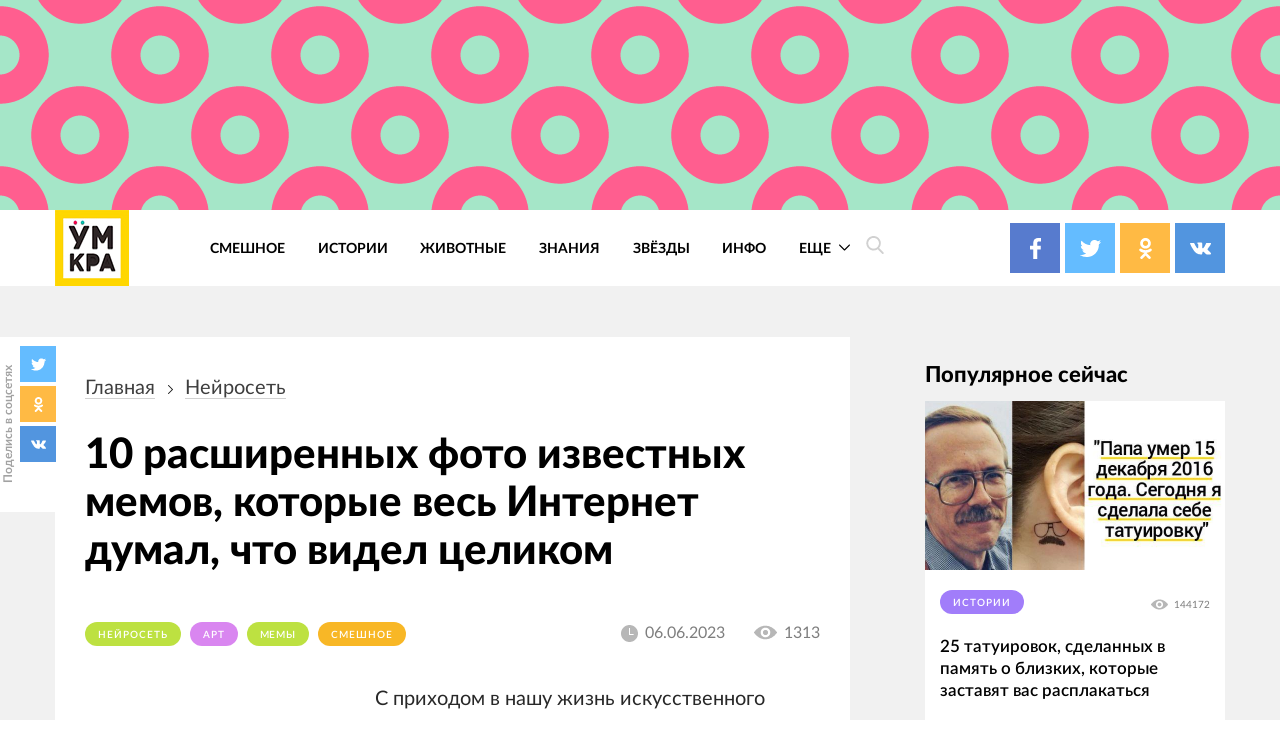

--- FILE ---
content_type: text/html; charset=UTF-8
request_url: https://4tololo.ru/10-rasshirennykh-foto-izvestnykh-memov-kotorye-ves-internet-dumal-chto-videl-celikom
body_size: 27612
content:
<!DOCTYPE html>
<html lang="ru" dir="ltr" prefix="content: http://purl.org/rss/1.0/modules/content/  dc: http://purl.org/dc/terms/  foaf: http://xmlns.com/foaf/0.1/  og: http://ogp.me/ns#  rdfs: http://www.w3.org/2000/01/rdf-schema#  schema: http://schema.org/  sioc: http://rdfs.org/sioc/ns#  sioct: http://rdfs.org/sioc/types#  skos: http://www.w3.org/2004/02/skos/core#  xsd: http://www.w3.org/2001/XMLSchema# ">
  <head>
    <meta charset="utf-8" />
<style>/* @see https://github.com/aFarkas/lazysizes#broken-image-symbol */.js img.lazyload:not([src]) { visibility: hidden; }/* @see https://github.com/aFarkas/lazysizes#automatically-setting-the-sizes-attribute */.js img.lazyloaded[data-sizes=auto] { display: block; width: 100%; }</style>
<link rel="canonical" href="https://4tololo.ru/10-rasshirennykh-foto-izvestnykh-memov-kotorye-ves-internet-dumal-chto-videl-celikom" />
<link rel="image_src" href="/sites/default/files/field_image/2023-06/rtuyruu.jpg" />
<meta name="description" content="И в этом помогла нейросеть." />
<meta name="keywords" content="блогер показал скрытые сцены мемов, расширенные фото мемов, StepnEurope" />
<meta property="og:site_name" content="Умкра" />
<meta property="og:type" content="article" />
<meta property="og:url" content="https://4tololo.ru/10-rasshirennykh-foto-izvestnykh-memov-kotorye-ves-internet-dumal-chto-videl-celikom" />
<meta property="og:title" content="10 расширенных фото известных мемов, которые весь Интернет думал, что видел целиком" />
<meta property="og:description" content="И в этом помогла нейросеть." />
<meta property="og:image" content="https://4tololo.ru/sites/default/files/field_image/2023-06/rtuyruu.jpg" />
<meta name="Generator" content="Drupal 9 (https://www.drupal.org)" />
<meta name="MobileOptimized" content="width" />
<meta name="HandheldFriendly" content="true" />
<meta name="viewport" content="width=device-width, initial-scale=1.0" />
<link rel="icon" href="/sites/default/files/favicon%20%281%29.svg" type="image/svg+xml" />

    <title>10 расширенных фото известных мемов, которые весь Интернет думал, что видел целиком</title>
    <link rel="stylesheet" media="all" href="/sites/default/files/css/css_LNR9ol7GoA-pDCLpBkDksyhtaZmr2e05Jmz-t8-IJnw.css" />
<link rel="stylesheet" media="all" href="/sites/default/files/css/css_QrFXxZcN_Stxg_epnVAfX0O3s43xMgB_hiH7mz8hS0Y.css" />

    
  </head>
  <body class="path-node page-node-type-article">
    
      <div class="dialog-off-canvas-main-canvas" data-off-canvas-main-canvas>
    <div class="site mm-page mm-slideout" id="site">
  <div id="js-nav-main-mobile" style="display: none">
    <div class="nav-mobile">
      <div class="nav-mobile-close" id="js-nav-main-mobile-close">
        <svg class="icon icon-close">
          <use xlink:href="#close"></use>
        </svg>
      </div>
      <div class="nav-mobile__content">
        <div class="nav-mobile__item nav-mobile__item--links">
          <ul class="nav-mobile__links">
            <li class="nav-mobile__links-item"><a href="/tegi/smeshnoe" class="nav-mobile__links-link">Смешное</a></li>
            <li class="nav-mobile__links-item"><a href="/tegi/lyudi" class="nav-mobile__links-link">Люди</a></li>
            <li class="nav-mobile__links-item"><a href="/tegi/dizayn" class="nav-mobile__links-link">Дизайн</a></li>
            <li class="nav-mobile__links-item"><a href="/tegi/video" class="nav-mobile__links-link">Видео</a></li>
            <li class="nav-mobile__links-item"><a href="/tegi/test" class="nav-mobile__links-link">Тесты</a></li>
            <li class="nav-mobile__links-item"><a href="/tegi/zhivotnye" class="nav-mobile__links-link">Животные</a></li>
            <li class="nav-mobile__links-item"><a href="/tegi/istorii" class="nav-mobile__links-link">Истроии</a></li>
            <li class="nav-mobile__links-item"><a href="/tegi/art" class="nav-mobile__links-link">Арт</a></li>
          </ul>
        </div>
        <div class="nav-mobile__item nav-mobile__search">
          <form action="">
            <input type="search" placeholder="Поиск"><button type="submit">
              <svg class="icon icon-search">
                <use xlink:href="#search"></use>
              </svg>
            </button>
          </form>
        </div>
        <div class="nav-mobile__item nav-mobile__socials">
          <span class="label">Подписывайтесь на нас</span>

          <div class="socials socials--compact">
            <a href="https://www.facebook.com/umkra.umkra" target="_blank" class="socials__item socials__item--fb">
									<span class="socials__icon">
										<svg class="icon icon-fb icon-socials">
											<use xlink:href="#fb"></use>
										</svg>
									</span>

            </a>
            <a href="https://twitter.com/umkra_umkra" target="_blank" class="socials__item socials__item--tw">
									<span class="socials__icon">
										<svg class="icon icon-tw icon-socials">
											<use xlink:href="#tw"></use>
										</svg>
									</span>

            </a>
            <a href="https://ok.ru/umkra" target="_blank" class="socials__item socials__item--od">
									<span class="socials__icon">
										<svg class="icon icon-od icon-socials">
											<use xlink:href="#od"></use>
										</svg>
									</span>

            </a>
            <a href="https://vk.com/umkra_umkra" target="_blank" class="socials__item socials__item--vk">
									<span class="socials__icon">
										<svg class="icon icon-vk icon-socials">
											<use xlink:href="#vk"></use>
										</svg>
									</span>

            </a>
          </div>

        </div>
        <div class="nav-mobile__item nav-mobile__flinks">


          <ul class="f-links">
            <li class="f-links__item"><a href="/contacts">Реклама</a></li>
            <li class="f-links__item"><a href="/avtorskie-prava">Авторские права</a></li>
            <li class="f-links__item"><a href="/content/11640">О сайте </a></li>
            <li class="f-links__item"><a href="/user/login">Войти</a></li>
          </ul>

        </div>
      </div>
    </div>
  </div>
      <div class="site-header" >
      <div class="top-image top-image--wide">
        <div class="container">
          <div class="topAdv">

            
            <div class="clearfix text-formatted field field--name-body field--type-text-with-summary field--label-hidden field__item"><!-- Yandex.RTB -->
<script>
<!--//--><![CDATA[// ><!--
window.yaContextCb=window.yaContextCb||[]
//--><!]]>
</script><script src="https://yandex.ru/ads/system/context.js" async=""></script><!-- Yandex.RTB R-A-207456-55 --><div id="yandex_rtb_R-A-207456-55"></div>
<script>
<!--//--><![CDATA[// ><!--
window.yaContextCb.push(()=>{
  Ya.Context.AdvManager.render({
    renderTo: 'yandex_rtb_R-A-207456-55',
    blockId: 'R-A-207456-55'
  })
})
//--><!]]>
</script></div>
      
          </div>
        </div>
      </div>
      <div class="top-panel">
          <div class="container region region-header">
    <div class="top-panel__content">
    <div id="block-ham" class="top-panel__item top-panel__item--ham block block-block-content block-block-content59085778-49cd-47fa-82cd-d75273930a13">
  
    
      
            <div class="clearfix text-formatted field field--name-body field--type-text-with-summary field--label-hidden field__item"><div class="top-panel__ham" id="js-mobile-mobile-trigger">
  <svg class="icon icon-menu"><use xlink:href="#menu"></use></svg></div></div>
      
  </div>
<div id="block-tololo-branding" class="top-panel__item top-panel__item--logo block block-system block-system-branding-block">
  
    
    <div class="logo">
          <a href="/" title="Главная" rel="home" class="site-logo">
        <img src="/sites/default/files/logo_0_0.jpg" alt="Главная" />
      </a>
              </div>
</div>
<div role="navigation" aria-labelledby="block-tololo-main-menu-menu" id="block-tololo-main-menu" class="top-panel__item top-panel__item--nav block block-menu navigation menu--main">
            
  <h2 class="visually-hidden" id="block-tololo-main-menu-menu">Основная навигация</h2>
  

        
    
    
      <nav class="nav-main" id="js-nav-main-desktop">
      <ul class="menu nav-main__menu ul-z">
        
            <li class="nav-main__item">
        
                  <a href="/tegi/smeshnoe" class="nav-main__link" data-drupal-link-system-path="taxonomy/term/143">Смешное</a>
                      </li>
    
            <li class="nav-main__item">
        
                  <a href="/tegi/istorii" class="nav-main__link" data-drupal-link-system-path="taxonomy/term/347">Истории</a>
                      </li>
    
            <li class="nav-main__item">
        
                  <a href="/tegi/zhivotnye" class="nav-main__link" data-drupal-link-system-path="taxonomy/term/115">Животные</a>
                      </li>
    
            <li class="nav-main__item">
        
                  <a href="/tegi/znaniya" class="nav-main__link" data-drupal-link-system-path="taxonomy/term/2282">Знания</a>
                      </li>
    
            <li class="nav-main__item">
        
                  <a href="/tegi/zvyozdy" class="nav-main__link" data-drupal-link-system-path="taxonomy/term/530">Звёзды</a>
                      </li>
    
            <li class="nav-main__item">
        
                  <a href="https://4tololo.ru/tegi/info" title="Информационные материалы" class="nav-main__link">Инфо</a>
                      </li>
    
            <li class="nav-main__item nav-main__item--expanded">
        
                <a href="/" class="nav-main__link is-active">
          Еще
          <span class="nav-main__arrow">
            <svg class="icon icon-back icon-sm icon-down">
              <use xlink:href="#back"></use>
            </svg>
          </span>
        </a>
                              
    
      <div  class="nav-main__more">
      <div class="container">
      <div class="nav-main__close">
        <svg class="icon icon-close icon-sm">
          <use xlink:href="#close"></use>
        </svg>
      </div>
      <ul class="menu ul-v ul-z">
        
            <li class="nav-main__item">
        
                  <a href="/tegi/lyudi" class="nav-main__link" data-drupal-link-system-path="taxonomy/term/1">Люди</a>
                      </li>
    
            <li class="nav-main__item">
        
                  <a href="/tegi/komiksy" class="nav-main__link" data-drupal-link-system-path="taxonomy/term/1937">Комиксы</a>
                      </li>
    
            <li class="nav-main__item">
        
                  <a href="/tegi/test" class="nav-main__link" data-drupal-link-system-path="taxonomy/term/1667">Тесты</a>
                      </li>
    
            <li class="nav-main__item">
        
                  <a href="/tegi/poleznoe" class="nav-main__link" data-drupal-link-system-path="taxonomy/term/1616">Полезное</a>
                      </li>
    
            <li class="nav-main__item">
        
                  <a href="/tegi/dizayn" class="nav-main__link" data-drupal-link-system-path="taxonomy/term/356">Дизайн</a>
                      </li>
    
            <li class="nav-main__item">
        
                  <a href="/tegi/video" class="nav-main__link" data-drupal-link-system-path="taxonomy/term/107">Видео</a>
                      </li>
    
            <li class="nav-main__item">
        
                  <a href="/tegi/art" class="nav-main__link" data-drupal-link-system-path="taxonomy/term/1518">Арт</a>
                      </li>
    
            <li class="nav-main__item">
        
                  <a href="/tegi/tatuirovki" class="nav-main__link" data-drupal-link-system-path="taxonomy/term/1774">Тату</a>
                      </li>
    
            <li class="nav-main__item">
        
                  <a href="/tegi/bezumie" class="nav-main__link" data-drupal-link-system-path="taxonomy/term/1978">Безумие</a>
                      </li>
    
            <li class="nav-main__item">
        
                  <a href="/tegi/poznavatelnoe" class="nav-main__link" data-drupal-link-system-path="taxonomy/term/1594">Познавательное</a>
                      </li>
    
            <li class="nav-main__item">
        
                  <a href="/tegi/gadzhety" class="nav-main__link" data-drupal-link-system-path="taxonomy/term/1016">Гаджеты</a>
                      </li>
    
            <li class="nav-main__item">
        
                  <a href="/tegi/podborka" class="nav-main__link" data-drupal-link-system-path="taxonomy/term/658">Подборка</a>
                      </li>
    
    </ul>
        </div>
    </div>
        </nav>
  
              </li>
    
    </ul>
        </nav>
  



  </div>
<div id="block-searchtrigger" class="block block-block-content block-block-content8597ff4c-83bc-47df-80ad-f064f0ae3a2b">
  
    
      
            <div class="clearfix text-formatted field field--name-body field--type-text-with-summary field--label-hidden field__item"><div class="search">
	<a href="#" class="js-search-form-trigger">
  <svg class="icon icon-search"><use xlink:href="#search"></use></svg></a>
</div></div>
      
  </div>
<div id="block-yandexshare" class="top-panel__item top-panel__item--socials block block-block-content block-block-contentb93ebc04-b403-45c9-8c1a-57eddb19a73c">
  
    
      
            <div class="clearfix text-formatted field field--name-body field--type-text-with-summary field--label-hidden field__item"><div class="socials socials--colored socials--head">
	<a href="https://www.facebook.com/umkra.umkra" target="_blank" class="socials__item socials__item--fb">
		<span class="socials__icon">
  <svg class="icon icon-fb icon-socials"><use xlink:href="#fb"></use></svg></span>
		
	
		
	</a>
	<a href="https://twitter.com/umkra_umkra" target="_blank" class="socials__item socials__item--tw">
		<span class="socials__icon">
  <svg class="icon icon-tw icon-socials"><use xlink:href="#tw"></use></svg></span>
		
		
		
	</a>
	<a href="https://www.ok.ru/umkra" target="_blank" class="socials__item socials__item--od">
		<span class="socials__icon">
  <svg class="icon icon-od icon-socials"><use xlink:href="#od"></use></svg></span>
		
		
		
	</a>
	<a href="https://vk.com/umkra_umkra" target="_blank" class="socials__item socials__item--vk">
		<span class="socials__icon">
  <svg class="icon icon-vk icon-socials"><use xlink:href="#vk"></use></svg></span>
	
		
	</a>
</div></div>
      
  </div>

    </div>
  </div>

      </div>

    </div>
    <div class="site-center" >
    <div class="node-full">
      <div class="floating-share js-floating-share">
        <div class="floating-share__title"><span>Поделись в соцсетях</span></div>
        <div class="floating-share__content">
          <div class="socials socials--compact" id="socials--compact">
            <a href="#" class="socials__item socials__item--tw">
            <span class="socials__icon">
          <svg class="icon icon-tw icon-socials">
            <use xlink:href="#tw"></use>
          </svg>
        </span>
            </a>
            <a href="#" class="socials__item socials__item--od">
            <span class="socials__icon">
          <svg class="icon icon-od icon-socials">
            <use xlink:href="#od"></use>
          </svg>
        </span>
            </a>
            <a href="#" class="socials__item socials__item--vk">
            <span class="socials__icon">
          <svg class="icon icon-vk icon-socials">
            <use xlink:href="#vk"></use>
          </svg>
        </span>
            </a>
          </div>
        </div>
    </div>
          <div class="container">
                  <section class="content_top-wrapper" >
              <div class="region region-content-top">
    <div data-drupal-messages-fallback class="hidden"></div>

  </div>

          </section>
                <div class="page-layout">
          <div class="page-layout__content">
                          
  <div class="region region-content">
    <div class="article article--detailed">
      <div id="block-tololo-breadcrumbs" class="block block-system block-system-breadcrumb-block">
  
    
        <nav class="breadcrumbs" role="navigation" aria-labelledby="system-breadcrumb">
    <h2 id="system-breadcrumb" class="visually-hidden">Строка навигации</h2>
    <ul class="breadcrumbs__ul ">
          <li class="breadcrumbs__item">
                  <a href="/" class="breadcrumbs__link">Главная</a>
          <svg class="icon icon-back icon-next">
            <use xlink:href="#back"></use>
          </svg>
              </li>
          <li class="breadcrumbs__item">
                  <a href="/tegi/neyroset" class="breadcrumbs__link">нейросеть</a>
          <svg class="icon icon-back icon-next">
            <use xlink:href="#back"></use>
          </svg>
              </li>
        </ul>
  </nav>

  </div>
<div id="block-tololo-content" class="block block-system block-system-main-block">
  
    
      

<article data-history-node-id="26216" role="article" about="/10-rasshirennykh-foto-izvestnykh-memov-kotorye-ves-internet-dumal-chto-videl-celikom" typeof="schema:Article" class="node node--type-article node--promoted node--view-mode-full">
  <div class="article__title">
    <h1><span property="schema:name" class="field field--name-title field--type-string field--label-hidden">10 расширенных фото известных мемов, которые весь Интернет думал, что видел целиком</span>
</h1>
  </div>
  <div class="article__meta">
    <div class="article__tags">
    
      <div class="field field--name-field-tags field--type-entity-reference field--label-hidden field__items">
              <div class="field__item"><a href="/tegi/neyroset" property="schema:about" style="background-color: #BDE141;" class="tag tag1" hreflang="ru">нейросеть</a></div>
              <div class="field__item"><a href="/tegi/art" property="schema:about" style="background-color: #D986F0;" class="tag tag1" hreflang="ru">арт</a></div>
              <div class="field__item"><a href="/tegi/memy" property="schema:about" style="background-color: #BDE141;" class="tag tag1" hreflang="ru">мемы</a></div>
              <div class="field__item"><a href="/tegi/smeshnoe" property="schema:about" style="background-color: #F8B726;" class="tag tag1" hreflang="ru">Смешное</a></div>
          </div>
  

    </div>
    <div class="article__meta-more">
      <div class="article__date date">
        <svg class="icon icon-clock icon-sm">
          <use xlink:href="#clock"></use>
        </svg>
        <span class="date__text">06.06.2023</span></div>
      <div class="article__views views">
        <svg class="icon icon-eye icon-sm">
          <use xlink:href="#eye"></use>
        </svg>
        <span class="views__text">1313</span></div>
    </div>
  </div>



  <div class="node__content article__content">
    <div class="promo-text">

              <div class="promo-text__item promo-text__item--adv promo-text__item--adv111">
          <div class="rekl1" style="display: block;">
              
            <div class="clearfix text-formatted field field--name-body field--type-text-with-summary field--label-hidden field__item"><!-- Yandex.RTB -->
<script>
<!--//--><![CDATA[// ><!--
window.yaContextCb=window.yaContextCb||[]
//--><!]]>
</script><script src="https://yandex.ru/ads/system/context.js" async=""></script><!-- Yandex.RTB R-A-207456-56 --><div id="yandex_rtb_R-A-207456-56"></div>
<script>
<!--//--><![CDATA[// ><!--
window.yaContextCb.push(()=>{
  Ya.Context.AdvManager.render({
    renderTo: 'yandex_rtb_R-A-207456-56',
    blockId: 'R-A-207456-56'
  })
})
//--><!]]>
</script><!--Стики баннер внизу страницы моб. версия--><!-- Yandex.RTB R-A-207456-63 --><script>
<!--//--><![CDATA[// ><!--
window.yaContextCb.push(()=>{
  Ya.Context.AdvManager.render({
    type: 'floorAd',
    blockId: 'R-A-207456-63'
  })
})
//--><!]]>
</script><!--Полноэкранная реклама моб. версия--><!-- Yandex.RTB R-A-207456-64 --><script>
<!--//--><![CDATA[// ><!--
window.yaContextCb.push(()=>{
  Ya.Context.AdvManager.render({
    type: 'fullscreen',
    blockId: 'R-A-207456-64'
  })
})
//--><!]]>
</script></div>
      
          </div>
        </div>
      
      <div class="promo-text__item promo-text__item--text">С приходом в нашу жизнь искусственного интеллекта многое изменилось и люди условно разделились на два лагеря: тех, кто считает нейросеть высшей силой, способной сделать то, что не может человек и тех, кто видит в этом угрозу для людей определённой сферы, работу которой та может выполнять вместо них. Однако нельзя отрицать, что до появления ИИ мы не могли представить себе возможными некоторые вещи. Такие, например, как дорисовка изображений или расширение холста, чем похвастался недавно Adobe Photoshop, добавив в свою программу новый инструмент AI Generative Fill. Чтобы показать, как работает новая причуда, один пользователь <a href="https://twitter.com/StepnEurope/" rel="nofollow noopener" target="_blank">Сети</a> использовал ее на своих любимых мемах, продемонстрировав скрытые сцены, которые дорисовала нейросеть.</div>
    </div>
    
            <div property="schema:text" class="clearfix text-formatted field field--name-body field--type-text-with-summary field--label-hidden field__item">

<p> </p>

<h2>Девочка-катастрофа</h2>

<p><img alt="1" data-entity-type="file" data-entity-uuid="958893fe-a2b8-4fbe-a62a-ae9f47ab4e50" height="700" width="700" loading="lazy" class="lazyload" data-src="/sites/default/files/inline-images/2023/06/1.jpg" /></p>

<p>Фото, на котором изображена девочка с ухмылкой и горящий дом, сделано в 2005 году во время тренировочного тушения пожара в Северной Каролине. </p>

<p> </p>

<h2 itemprop="headline">Негр с пальцем у виска</h2>

<p><img alt="2" data-entity-type="file" data-entity-uuid="ac1426a3-2440-43e5-a77c-adf307d81226" height="700" width="700" loading="lazy" class="lazyload" data-src="/sites/default/files/inline-images/2023/06/2.jpg" /></p>

<p>На фото изображён актёр Кайоде Эвуми в одной из сцен сериала сериал «Hood Documentary».</p>

<p> </p>

<h2>Гарольд, скрывающий боль</h2>

<p><img alt="3" data-entity-type="file" data-entity-uuid="2f6ea641-4199-4282-99c3-d483992edd63" height="700" width="700" loading="lazy" class="lazyload" data-src="/sites/default/files/inline-images/2023/06/3.jpg" /></p>

<p>Андраш Арато — венгерский инженер-электрик и модель стоковых фото, ставший известным после того, как многочисленные фотографии с его участием стали интернет-мемом.</p>

<p> </p>

<p><!-- Yandex.RTB R-A-207456-46 -->
</p><div id="yandex_rtb_R-A-207456-46"></div>
<script>
<!--//--><![CDATA[// ><!--

<!--//--><![CDATA[// ><!--

<!--//--><![CDATA[// ><!--

<!--//--><![CDATA[// ><!--

<!--//--><![CDATA[// ><!--
window.yaContextCb.push(()=>{
  Ya.Context.AdvManager.render({
    renderTo: 'yandex_rtb_R-A-207456-46',
    blockId: 'R-A-207456-46'
  })
})
//--><!]]]]]]]]]]><![CDATA[><![CDATA[><![CDATA[><![CDATA[>

//--><!]]]]]]]]><![CDATA[><![CDATA[><![CDATA[>

//--><!]]]]]]><![CDATA[><![CDATA[>

//--><!]]]]><![CDATA[>

//--><!]]>
</script><p> </p>

<h2>Неверный парень</h2>

<p><img alt="4" data-entity-type="file" data-entity-uuid="7ac8d899-7879-45bf-be96-3547f36346ee" height="700" width="700" loading="lazy" class="lazyload" data-src="/sites/default/files/inline-images/2023/06/4.jpg" /></p>

<p>Интернет-мем, основанный на стоковой фотографии 2015 года.</p>

<p> </p>

<h2>Озадаченная Хлоя</h2>

<p><img alt="5" data-entity-type="file" data-entity-uuid="c4f6e4bb-4565-471d-b99d-39e28f789a74" height="700" width="700" loading="lazy" class="lazyload" data-src="/sites/default/files/inline-images/2023/06/5.jpg" /></p>

<p>Мем, основанный на скриншоте из вирусного ролика, в котором показана маленькая девочка по имени Хлоя, озадаченная бурной реакцией своей старшей сестры на то, что они едут в Диснейленд.</p>

<p> </p>

<h2>Две женщины орут на кота</h2>

<p><img alt="6" data-entity-type="file" data-entity-uuid="38ed1243-7b17-405e-8963-b9f81edcebf5" height="700" width="700" loading="lazy" class="lazyload" data-src="/sites/default/files/inline-images/2023/06/6.jpg" /></p>

<p>Мем с котом, сидящим за столом, который не любит овощи, объединенный с другим мемом, на котором две женщины из сериала «Настоящие домохозяйки Беверли-Хиллз» с истеричным видом кричат на кого-то.</p>

<p> </p>

<p><!-- Yandex.RTB R-A-207456-59 -->
</p><div id="yandex_rtb_R-A-207456-59"></div>
<script>
<!--//--><![CDATA[// ><!--

<!--//--><![CDATA[// ><!--

<!--//--><![CDATA[// ><!--

<!--//--><![CDATA[// ><!--

<!--//--><![CDATA[// ><!--
window.yaContextCb.push(()=>{
  Ya.Context.AdvManager.render({
    renderTo: 'yandex_rtb_R-A-207456-59',
    blockId: 'R-A-207456-59'
  })
})
//--><!]]]]]]]]]]><![CDATA[><![CDATA[><![CDATA[><![CDATA[>

//--><!]]]]]]]]><![CDATA[><![CDATA[><![CDATA[>

//--><!]]]]]]><![CDATA[><![CDATA[>

//--><!]]]]><![CDATA[>

//--><!]]>
</script><p> </p>

<h2>Во всём виноваты пришельцы</h2>

<p><img alt="7" data-entity-type="file" data-entity-uuid="9d0f8b7e-5065-4e62-9ae1-877847b97855" height="700" width="700" loading="lazy" class="lazyload" data-src="/sites/default/files/inline-images/2023/06/7.jpg" /></p>

<p>Кадр из американской исторической программы, на котором изображен её ведущий и эксперт по НЛО Джорджио Цукалос.</p>

<p> </p>

<h2>Наверняка о бабах думает</h2>

<p><img alt="8 0" data-entity-type="file" data-entity-uuid="1a8e168d-b92b-477c-bff9-c4ef75fe4366" height="700" width="700" loading="lazy" class="lazyload" data-src="/sites/default/files/inline-images/2023/06/8_0.jpg" /></p>

<p>Стоковое изображение, ставшее мемом, на котором девушка и парень лежат в постели.</p>

<p> </p>

<h2>Плакат «Переубеди меня»</h2>

<p><img alt="image-20230606135619-1" data-entity-type="file" data-entity-uuid="7dd1a883-700e-416f-8d9c-f4fb62029616" height="700" width="700" loading="lazy" class="lazyload" data-src="/sites/default/files/inline-images/2023/06/image-20230606135619-1.jpeg" /></p>

<p>Мем с фотографией комика Стивена Кроудера, который установил стол с плакатом «Привилегии мужчин — это миф. Переубеди меня» и сфотографировался за ним с кружкой в руке. </p>

<p> </p>

<h2>Резкий поворот</h2>

<p><img alt="image-20230606135624-2" data-entity-type="file" data-entity-uuid="d6600558-358a-4b1f-acb5-8d40b8285aef" height="700" width="700" loading="lazy" class="lazyload" data-src="/sites/default/files/inline-images/2023/06/image-20230606135624-2.jpeg" /></p>

<p>Интересно, почему водитель решил так резко передумать?</p>

<p>А здесь <a href="https://4tololo.ru/geroev-troe-iz-prostokvashino-ozhivila-neyroset-pokazav-kakimi-oni-byli-v-realnosti" target="_blank"><strong>героев «Трое из Простоквашино» оживила нейросеть, показав какими они были бы в реальности</strong></a>.</p>
</div>
      

  </div>
  <div class="article__share">
    <div class="caption">Поделиться в соц. сетях</div>
    
    <div id="yandex-share"></div>
  </div>

</article>

  </div>
<div class="modal modal--ghost" id="modal-search">
      <div class="modal__bg js-modal-close"></div>
    <div class="modal__content">
      <form action="/search" method="get" id="views-exposed-form-search-page-1" accept-charset="UTF-8">
  


  <div class="search-form">
    <div class="icon-wrapper icon-wrapper--search">
      <svg class="icon icon-search">
        <use xlink:href="#search"></use>
      </svg>
    </div>
    <div class="js-form-item form-item js-form-type-search-api-autocomplete form-type-search-api-autocomplete js-form-item-search-api-fulltext form-item-search-api-fulltext">
      <label for="edit-search-api-fulltext">Поиск по тексту</label>
        <input placeholder="Поиск" data-drupal-selector="edit-search-api-fulltext" data-search-api-autocomplete-search="search_1" class="form-autocomplete form-text ghost" data-autocomplete-path="/search_api_autocomplete/search_1?display=page_1&amp;&amp;filter=search_api_fulltext" type="text" id="edit-search-api-fulltext" name="search_api_fulltext" value="" size="30" maxlength="128" />

        </div>
<div data-drupal-selector="edit-actions" class="form-actions js-form-wrapper form-wrapper" id="edit-actions"><input data-drupal-selector="edit-submit-search" type="submit" id="edit-submit-search" value="Применить" class="button js-form-submit form-submit ghost" />
</div>

    <div class="icon-wrapper icon-wrapper--close js-modal-close">
      <svg class="icon icon-close">
        <use xlink:href="#close"></use>
      </svg>
    </div>
  </div>




</form>

    </div>
  </div>

    </div>

  </div>

                                      <section class="content_bottom-wrapper" >
                  <div class="region region-content-bottom">
    <div id="block-reklamnyybannersmall" class="block page-layout__item block-block-content block-block-contentaa7255bd-aff6-4664-a03d-de5f1f6400c1">

  
      
            <div class="clearfix text-formatted field field--name-body field--type-text-with-summary field--label-hidden field__item"><!-- Yandex.RTB R-A-207456-60 -->
<div id="yandex_rtb_R-A-207456-60"></div>
<script>
<!--//--><![CDATA[// ><!--
window.yaContextCb.push(()=>{
  Ya.Context.AdvManager.render({
    renderTo: 'yandex_rtb_R-A-207456-60',
    blockId: 'R-A-207456-60'
  })
})
//--><!]]>
</script></div>
      
  </div>
<div id="block-kommentariimnogo" class="comments block page-layout__item block-block-content block-block-contenta23d3530-d8c8-41dd-a83b-4bb537c53ce4">

  
      
            <div class="clearfix text-formatted field field--name-body field--type-text-with-summary field--label-hidden field__item">	<div class="page-layout__title">Комментарии</div>
	<div id="mc-container"></div>
<script type="text/javascript">
<!--//--><![CDATA[// ><!--

cackle_widget = window.cackle_widget || [];
cackle_widget.push({widget: 'Comment', id: 27708});
(function() {
    var mc = document.createElement('script');
    mc.type = 'text/javascript';
    mc.async = true;
    mc.src = ('https:' == document.location.protocol ? 'https' : 'http') + '://cackle.me/widget.js';
    var s = document.getElementsByTagName('script')[0]; s.parentNode.insertBefore(mc, s.nextSibling);
})();

//--><!]]>
</script><a id="mc-link" href="http://cackle.me">Социальные комментарии <b style="color:#4FA3DA">Cackl</b><b style="color:#F65077">e</b></a></div>
      
  </div>
<div id="block-reklamnyybannersmall2" class="page-layout__item block block-block-content block-block-content2052eff1-5336-4e6b-ad01-1f232c8b97c8">

  
      
            <div class="clearfix text-formatted field field--name-body field--type-text-with-summary field--label-hidden field__item"><!-- Yandex.RTB R-A-207456-61 -->
<div id="yandex_rtb_R-A-207456-61"></div>
<script>
<!--//--><![CDATA[// ><!--
window.yaContextCb.push(()=>{
  Ya.Context.AdvManager.render({
    renderTo: 'yandex_rtb_R-A-207456-61',
    blockId: 'R-A-207456-61'
  })
})
//--><!]]>
</script></div>
      
  </div>
<div class="views-element-container block page-layout__item block-views block-views-blockcontent-recent-block-4" id="block-views-block-content-recent-block-4">

      <div class="page-layout__title">Похожие публикации</div>
  
      <div>
<div class="articles-list">
  
    
  
    
      <div class="view-content articles-list__content">
          <div class="articles-list__item  articles-list__item--one-third views-row">


<article data-history-node-id="18219" role="article" about="/content/18219" typeof="schema:Article" class="article--preview article node node--type-article node--promoted node--view-mode-teaser pz">
  <div class="article__img">
  
            <div class="field field--name-field-image field--type-image field--label-hidden field__item">  <a href="/content/18219" hreflang="ru"><img property="schema:image" loading="lazy" src="/sites/default/files/styles/article/public/field/image/1dg3jd1_0.jpg?itok=H5qW5waW" width="600" height="380" alt="" class="lazyload image-style-inpaeg-small" data-src="/sites/default/files/styles/inpaeg_small/public/field/image/1dg3jd1_0.jpg?itok=BFotP8tl" typeof="foaf:Image" />

</a>
</div>
      
  </div>
  <div class="article__content">
    <div class="article__title">
      <a href="/content/18219" rel="bookmark"><span property="schema:name" class="field field--name-title field--type-string field--label-hidden">25 невезучих девушек, которых угораздило застрять в странных местах самым нелепым образом</span>
</a>
    </div>
      <div class="article__meta">
        <div class="article__tags">

          <a href="/tegi/smeshnoe" property="schema:about" style="background-color: #F8B726;" class="tag tag1" hreflang="ru">Смешное</a>
        </div>
        <div class="article__date date">
          <svg class="icon icon-clock icon-sm">
            <use xlink:href="#clock"></use>
          </svg>
          <span class="date__text">17.07.2018</span></div>
        <div class="article__views views">
          <svg class="icon icon-eye icon-sm">
            <use xlink:href="#eye"></use>
          </svg>
          <span class="views__text">623305</span></div>
      </div>
  </div>
</article>
</div>
    <div class="articles-list__item  articles-list__item--one-third views-row">


<article data-history-node-id="17210" role="article" about="/30-smeshnykh-provalov-v-dizayne-kotorye-nastolko-nelepy-chto-v-nikh-s-trudom-veritsya" typeof="schema:Article" class="article--preview article node node--type-article node--promoted node--view-mode-teaser pz">
  <div class="article__img">
  
            <div class="field field--name-field-image field--type-image field--label-hidden field__item">  <a href="/30-smeshnykh-provalov-v-dizayne-kotorye-nastolko-nelepy-chto-v-nikh-s-trudom-veritsya" hreflang="ru"><img property="schema:image" loading="lazy" src="/sites/default/files/styles/article/public/field/image/1fj1dg0_0.jpg?itok=2Ft0ILQF" width="600" height="380" alt="" class="lazyload image-style-inpaeg-small" data-src="/sites/default/files/styles/inpaeg_small/public/field/image/1fj1dg0_0.jpg?itok=chC6K2Hb" typeof="foaf:Image" />

</a>
</div>
      
  </div>
  <div class="article__content">
    <div class="article__title">
      <a href="/30-smeshnykh-provalov-v-dizayne-kotorye-nastolko-nelepy-chto-v-nikh-s-trudom-veritsya" rel="bookmark"><span property="schema:name" class="field field--name-title field--type-string field--label-hidden">30 смешных провалов в дизайне, которые настолько нелепы, что в них с трудом верится</span>
</a>
    </div>
      <div class="article__meta">
        <div class="article__tags">

          <a href="/tegi/smeshnoe" property="schema:about" style="background-color: #F8B726;" class="tag tag1" hreflang="ru">Смешное</a>
        </div>
        <div class="article__date date">
          <svg class="icon icon-clock icon-sm">
            <use xlink:href="#clock"></use>
          </svg>
          <span class="date__text">29.03.2018</span></div>
        <div class="article__views views">
          <svg class="icon icon-eye icon-sm">
            <use xlink:href="#eye"></use>
          </svg>
          <span class="views__text">390922</span></div>
      </div>
  </div>
</article>
</div>
    <div class="articles-list__item  articles-list__item--one-third views-row">


<article data-history-node-id="18422" role="article" about="/35-lyudey-u-kotorykh-den-ne-zadalsya-dlya-togo-chtoby-vash-stal-chutochku-luchshe" typeof="schema:Article" class="article--preview article node node--type-article node--promoted node--view-mode-teaser pz">
  <div class="article__img">
  
            <div class="field field--name-field-image field--type-image field--label-hidden field__item">  <a href="/35-lyudey-u-kotorykh-den-ne-zadalsya-dlya-togo-chtoby-vash-stal-chutochku-luchshe" hreflang="ru"><img property="schema:image" loading="lazy" src="/sites/default/files/styles/article/public/field/image/1s6fdh1s0_0.jpg?itok=WRsov9JN" width="600" height="380" alt="" class="lazyload image-style-inpaeg-small" data-src="/sites/default/files/styles/inpaeg_small/public/field/image/1s6fdh1s0_0.jpg?itok=Nq3s-Lcp" typeof="foaf:Image" />

</a>
</div>
      
  </div>
  <div class="article__content">
    <div class="article__title">
      <a href="/35-lyudey-u-kotorykh-den-ne-zadalsya-dlya-togo-chtoby-vash-stal-chutochku-luchshe" rel="bookmark"><span property="schema:name" class="field field--name-title field--type-string field--label-hidden">35 людей, у которых день не задался для того, чтобы ваш стал чуточку лучше</span>
</a>
    </div>
      <div class="article__meta">
        <div class="article__tags">

          <a href="/tegi/smeshnoe" property="schema:about" style="background-color: #F8B726;" class="tag tag1" hreflang="ru">Смешное</a>
        </div>
        <div class="article__date date">
          <svg class="icon icon-clock icon-sm">
            <use xlink:href="#clock"></use>
          </svg>
          <span class="date__text">10.08.2018</span></div>
        <div class="article__views views">
          <svg class="icon icon-eye icon-sm">
            <use xlink:href="#eye"></use>
          </svg>
          <span class="views__text">366168</span></div>
      </div>
  </div>
</article>
</div>
    <div class="articles-list__item  articles-list__item--one-third views-row">


<article data-history-node-id="7096" role="article" about="/content/7096" typeof="schema:Article" class="article--preview article node node--type-article node--promoted node--view-mode-teaser pz">
  <div class="article__img">
  
            <div class="field field--name-field-image field--type-image field--label-hidden field__item">  <a href="/content/7096" hreflang="ru"><img property="schema:image" loading="lazy" src="/sites/default/files/styles/article/public/field/image/1s65fg1_0.jpg?itok=8gt_MAvQ" width="529" height="345" alt="Худшая упаковка, смешная упаковка, нелепая упаковка продуктов" title="Примеры худшей упаковки, которые рассмешат вас до слез" class="lazyload image-style-node-big" data-src="/sites/default/files/styles/node_big/public/field/image/1s65fg1_0.jpg?itok=kjpeLuwx" typeof="foaf:Image" />

</a>
</div>
      
  </div>
  <div class="article__content">
    <div class="article__title">
      <a href="/content/7096" rel="bookmark"><span property="schema:name" class="field field--name-title field--type-string field--label-hidden">Примеры худшей упаковки, которые рассмешат вас до слез</span>
</a>
    </div>
      <div class="article__meta">
        <div class="article__tags">

          <a href="/tegi/smeshnoe" property="schema:about" style="background-color: #F8B726;" class="tag tag1" hreflang="ru">Смешное</a>
        </div>
        <div class="article__date date">
          <svg class="icon icon-clock icon-sm">
            <use xlink:href="#clock"></use>
          </svg>
          <span class="date__text">11.10.2014</span></div>
        <div class="article__views views">
          <svg class="icon icon-eye icon-sm">
            <use xlink:href="#eye"></use>
          </svg>
          <span class="views__text">355920</span></div>
      </div>
  </div>
</article>
</div>
    <div class="articles-list__item  articles-list__item--style-dark articles-list__item--two-third views-row">


<article data-history-node-id="17343" role="article" about="/content/17343" typeof="schema:Article" class="article--preview article node node--type-article node--promoted node--view-mode-teaser pz">
  <div class="article__img">
  
            <div class="field field--name-field-image field--type-image field--label-hidden field__item">  <a href="/content/17343" hreflang="ru"><img property="schema:image" loading="lazy" src="/sites/default/files/styles/article/public/field/image/1f6g1s0_0_0.jpg?itok=fValZ4N4" width="600" height="380" alt="" class="lazyload image-style-inpaeg-small" data-src="/sites/default/files/styles/inpaeg_small/public/field/image/1f6g1s0_0_0.jpg?itok=jGW8w_IU" typeof="foaf:Image" />

</a>
</div>
      
  </div>
  <div class="article__content">
    <div class="article__title">
      <a href="/content/17343" rel="bookmark"><span property="schema:name" class="field field--name-title field--type-string field--label-hidden">Парень спас раненную птицу, положив её в машину, и очень об этом пожалел</span>
</a>
    </div>
      <div class="article__meta">
        <div class="article__tags">

          <a href="/tegi/istorii" property="schema:about" style="background-color: #A17DFA;" class="tag tag1" hreflang="ru">Истории</a>
        </div>
        <div class="article__date date">
          <svg class="icon icon-clock icon-sm">
            <use xlink:href="#clock"></use>
          </svg>
          <span class="date__text">19.04.2018</span></div>
        <div class="article__views views">
          <svg class="icon icon-eye icon-sm">
            <use xlink:href="#eye"></use>
          </svg>
          <span class="views__text">337109</span></div>
      </div>
  </div>
</article>
</div>

    </div>
  
          </div>
</div>

  </div>
<div id="block-vidzhetpulse" class="block page-layout__item block-block-content block-block-content8be5e027-b4ee-4e51-99b8-e379e1b484ae">

  
      
            <div class="clearfix text-formatted field field--name-body field--type-text-with-summary field--label-hidden field__item"><!-- Yandex.RTB R-A-207456-62 -->
<div id="yandex_rtb_R-A-207456-62"></div>
<script>
<!--//--><![CDATA[// ><!--
window.yaContextCb.push(()=>{
  Ya.Context.AdvManager.render({
    renderTo: 'yandex_rtb_R-A-207456-62',
    blockId: 'R-A-207456-62'
  })
})
//--><!]]>
</script></div>
      
  </div>
<div class="views-element-container block page-layout__item block-views block-views-blockcontent-recent-block-3" id="block-views-block-content-recent-block-3">

      <div class="page-layout__title">Это интересно</div>
  
      <div>
<div class="articles-list">
  
    
  
    
      <div class="view-content articles-list__content">
          <div class="articles-list__item  articles-list__item--one-third views-row">


<article data-history-node-id="28511" role="article" about="/16-sluchaev-kogda-nevestam-stoilo-dvazhdy-podumat-prezhde-chem-pokupat-svadebnoe-plate" typeof="schema:Article" class="article--preview article node node--type-article node--promoted node--view-mode-teaser pz">
  <div class="article__img">
  
            <div class="field field--name-field-image field--type-image field--label-hidden field__item">  <a href="/16-sluchaev-kogda-nevestam-stoilo-dvazhdy-podumat-prezhde-chem-pokupat-svadebnoe-plate" hreflang="ru"><img property="schema:image" loading="lazy" src="/sites/default/files/styles/article/public/field_image/2026-01/ryrtu.jpg?itok=RyJNhpdj" width="600" height="380" alt="" class="lazyload image-style-inpaeg-small" data-src="/sites/default/files/styles/inpaeg_small/public/field_image/2026-01/ryrtu.jpg?itok=IZk7nGkR" typeof="foaf:Image" />

</a>
</div>
      
  </div>
  <div class="article__content">
    <div class="article__title">
      <a href="/16-sluchaev-kogda-nevestam-stoilo-dvazhdy-podumat-prezhde-chem-pokupat-svadebnoe-plate" rel="bookmark"><span property="schema:name" class="field field--name-title field--type-string field--label-hidden">16 случаев, когда невестам стоило дважды подумать, прежде чем покупать свадебное платье</span>
</a>
    </div>
      <div class="article__meta">
        <div class="article__tags">

          <a href="/tegi/smeshnoe" property="schema:about" style="background-color: #F8B726;" class="tag tag1" hreflang="ru">Смешное</a>
        </div>
        <div class="article__date date">
          <svg class="icon icon-clock icon-sm">
            <use xlink:href="#clock"></use>
          </svg>
          <span class="date__text">12.01.2026</span></div>
        <div class="article__views views">
          <svg class="icon icon-eye icon-sm">
            <use xlink:href="#eye"></use>
          </svg>
          <span class="views__text">343</span></div>
      </div>
  </div>
</article>
</div>
    <div class="articles-list__item  articles-list__item--one-third views-row">


<article data-history-node-id="28508" role="article" about="/stilisty-ikh-nenavidyat-15-modnykh-provalov-na-krasnoy-dorozhke-premii-zolotoy-globus-2026-goda" typeof="schema:Article" class="article--preview article node node--type-article node--promoted node--view-mode-teaser pz">
  <div class="article__img">
  
            <div class="field field--name-field-image field--type-image field--label-hidden field__item">  <a href="/stilisty-ikh-nenavidyat-15-modnykh-provalov-na-krasnoy-dorozhke-premii-zolotoy-globus-2026-goda" hreflang="ru"><img property="schema:image" loading="lazy" src="/sites/default/files/styles/article/public/field_image/2026-01/%D0%B0%D0%B5%D0%BD%D0%BA%D0%B5%D0%B2%D0%BD%D0%B3.jpg?itok=bYgMbMwl" width="600" height="380" alt="" class="lazyload image-style-inpaeg-small" data-src="/sites/default/files/styles/inpaeg_small/public/field_image/2026-01/%D0%B0%D0%B5%D0%BD%D0%BA%D0%B5%D0%B2%D0%BD%D0%B3.jpg?itok=x2_w3-Yz" typeof="foaf:Image" />

</a>
</div>
      
  </div>
  <div class="article__content">
    <div class="article__title">
      <a href="/stilisty-ikh-nenavidyat-15-modnykh-provalov-na-krasnoy-dorozhke-premii-zolotoy-globus-2026-goda" rel="bookmark"><span property="schema:name" class="field field--name-title field--type-string field--label-hidden">Стилисты их ненавидят? 15 модных провалов на красной дорожке премии «Золотой глобус» 2026 года</span>
</a>
    </div>
      <div class="article__meta">
        <div class="article__tags">

          <a href="/tegi/zvyozdy" property="schema:about" style="background-color: #BDE141;" class="tag tag1" hreflang="ru">Звёзды</a>
        </div>
        <div class="article__date date">
          <svg class="icon icon-clock icon-sm">
            <use xlink:href="#clock"></use>
          </svg>
          <span class="date__text">12.01.2026</span></div>
        <div class="article__views views">
          <svg class="icon icon-eye icon-sm">
            <use xlink:href="#eye"></use>
          </svg>
          <span class="views__text">323</span></div>
      </div>
  </div>
</article>
</div>
    <div class="articles-list__item  articles-list__item--one-third views-row">


<article data-history-node-id="28512" role="article" about="/strizhka-poshla-ne-po-planu-18-sluchaev-kogda-volosy-sygrali-protiv-svoikh-vladelcev" typeof="schema:Article" class="article--preview article node node--type-article node--promoted node--view-mode-teaser pz">
  <div class="article__img">
  
            <div class="field field--name-field-image field--type-image field--label-hidden field__item">  <a href="/strizhka-poshla-ne-po-planu-18-sluchaev-kogda-volosy-sygrali-protiv-svoikh-vladelcev" hreflang="ru"><img property="schema:image" loading="lazy" src="/sites/default/files/styles/article/public/field_image/2026-01/uouio.jpg?itok=LVOmYQNf" width="600" height="380" alt="" class="lazyload image-style-inpaeg-small" data-src="/sites/default/files/styles/inpaeg_small/public/field_image/2026-01/uouio.jpg?itok=rtKNpMfa" typeof="foaf:Image" />

</a>
</div>
      
  </div>
  <div class="article__content">
    <div class="article__title">
      <a href="/strizhka-poshla-ne-po-planu-18-sluchaev-kogda-volosy-sygrali-protiv-svoikh-vladelcev" rel="bookmark"><span property="schema:name" class="field field--name-title field--type-string field--label-hidden">Стрижка пошла не по плану: 18 случаев, когда волосы сыграли против своих владельцев</span>
</a>
    </div>
      <div class="article__meta">
        <div class="article__tags">

          <a href="/tegi/provaly" property="schema:about" style="background-color: #BDE141;" class="tag tag1" hreflang="ru">провалы</a>
        </div>
        <div class="article__date date">
          <svg class="icon icon-clock icon-sm">
            <use xlink:href="#clock"></use>
          </svg>
          <span class="date__text">13.01.2026</span></div>
        <div class="article__views views">
          <svg class="icon icon-eye icon-sm">
            <use xlink:href="#eye"></use>
          </svg>
          <span class="views__text">304</span></div>
      </div>
  </div>
</article>
</div>
    <div class="articles-list__item  articles-list__item--one-third views-row">


<article data-history-node-id="28527" role="article" about="/12-zhutkikh-tayn-kotorye-do-sikh-por-ne-dayut-miru-pokoya" typeof="schema:Article" class="article--preview article node node--type-article node--promoted node--view-mode-teaser pz">
  <div class="article__img">
  
            <div class="field field--name-field-image field--type-image field--label-hidden field__item">  <a href="/12-zhutkikh-tayn-kotorye-do-sikh-por-ne-dayut-miru-pokoya" hreflang="ru"><img property="schema:image" loading="lazy" src="/sites/default/files/styles/article/public/field_image/2026-01/%D0%B0%D0%B5%D0%B3%D0%B5%D0%BD%D0%B3.jpg?itok=CzzMZhcg" width="600" height="380" alt="" class="lazyload image-style-inpaeg-small" data-src="/sites/default/files/styles/inpaeg_small/public/field_image/2026-01/%D0%B0%D0%B5%D0%B3%D0%B5%D0%BD%D0%B3.jpg?itok=ROHIp9_f" typeof="foaf:Image" />

</a>
</div>
      
  </div>
  <div class="article__content">
    <div class="article__title">
      <a href="/12-zhutkikh-tayn-kotorye-do-sikh-por-ne-dayut-miru-pokoya" rel="bookmark"><span property="schema:name" class="field field--name-title field--type-string field--label-hidden">12 жутких тайн, которые до сих пор не дают миру покоя</span>
</a>
    </div>
      <div class="article__meta">
        <div class="article__tags">

          <a href="/tegi/istorii" property="schema:about" style="background-color: #A17DFA;" class="tag tag1" hreflang="ru">Истории</a>
        </div>
        <div class="article__date date">
          <svg class="icon icon-clock icon-sm">
            <use xlink:href="#clock"></use>
          </svg>
          <span class="date__text">16.01.2026</span></div>
        <div class="article__views views">
          <svg class="icon icon-eye icon-sm">
            <use xlink:href="#eye"></use>
          </svg>
          <span class="views__text">241</span></div>
      </div>
  </div>
</article>
</div>
    <div class="articles-list__item  articles-list__item--style-dark articles-list__item--two-third views-row">


<article data-history-node-id="28526" role="article" about="/internet-pomogi-16-zagadochnykh-predmetov-kotorye-postavili-lyudey-v-tupik-no-otvet-oni-poluchili" typeof="schema:Article" class="article--preview article node node--type-article node--promoted node--view-mode-teaser pz">
  <div class="article__img">
  
            <div class="field field--name-field-image field--type-image field--label-hidden field__item">  <a href="/internet-pomogi-16-zagadochnykh-predmetov-kotorye-postavili-lyudey-v-tupik-no-otvet-oni-poluchili" hreflang="ru"><img property="schema:image" loading="lazy" src="/sites/default/files/styles/article/public/field_image/2026-01/16-01-2026-987984798729.jpg?itok=CkjEV37d" width="529" height="345" alt="" class="lazyload image-style-node-big" data-src="/sites/default/files/styles/node_big/public/field_image/2026-01/16-01-2026-987984798729.jpg?itok=Kl4Idye-" typeof="foaf:Image" />

</a>
</div>
      
  </div>
  <div class="article__content">
    <div class="article__title">
      <a href="/internet-pomogi-16-zagadochnykh-predmetov-kotorye-postavili-lyudey-v-tupik-no-otvet-oni-poluchili" rel="bookmark"><span property="schema:name" class="field field--name-title field--type-string field--label-hidden">Интернет, помоги: 16 загадочных предметов, которые поставили людей в тупик, но ответ они получили</span>
</a>
    </div>
      <div class="article__meta">
        <div class="article__tags">

          <a href="/tegi/znaniya" property="schema:about" style="background-color: #BDE141;" class="tag tag1" hreflang="ru">Знания</a>
        </div>
        <div class="article__date date">
          <svg class="icon icon-clock icon-sm">
            <use xlink:href="#clock"></use>
          </svg>
          <span class="date__text">16.01.2026</span></div>
        <div class="article__views views">
          <svg class="icon icon-eye icon-sm">
            <use xlink:href="#eye"></use>
          </svg>
          <span class="views__text">193</span></div>
      </div>
  </div>
</article>
</div>

    </div>
  
          </div>
</div>

  </div>

  </div>

              </section>
                      </div>

                        <div class="page-layout__sidebar region region-sidebar">
    <div id="block-reklamnyybanner" class="block sidebar__item block-block-content block-block-content466202f4-0e22-4d54-a38e-b149006666a6">
        
            <div class="clearfix text-formatted field field--name-body field--type-text-with-summary field--label-hidden field__item"><!-- Yandex.RTB R-A-207456-39 -->
<div id="yandex_rtb_R-A-207456-39"></div>
<script>
<!--//--><![CDATA[// ><!--
window.yaContextCb.push(()=>{
  Ya.Context.AdvManager.render({
    renderTo: 'yandex_rtb_R-A-207456-39',
    blockId: 'R-A-207456-39'
  })
})
//--><!]]>
</script></div>
      
  </div>
<div class="views-element-container block sidebar__item block-views block-views-blockcontent-recent-block-2" id="block-views-block-content-recent-block-2">
      <div class="sidebar__title">Популярное сейчас</div>
        <div><div class="articles-list articles-list--popular view view-content-recent view-id-content_recent view-display-id-block_2 js-view-dom-id-107164712b88af8deecc545d5a69a88795ec584b6f4bdd948eaec46d679a5d70">
  
    
      
      <div class="view-content">
          <div class="articles-list__item  views-row">

<article data-history-node-id="16964" role="article" about="/content/16964" typeof="schema:Article" class="node article--preview node--type-article node--promoted node--view-mode-teaser-reverse">
  <div class="article__img">
  
            <div class="field field--name-field-image field--type-image field--label-hidden field__item">  <a href="/content/16964" hreflang="ru"><img property="schema:image" loading="lazy" src="/sites/default/files/styles/article/public/field/image/1g6k1f0_0.jpg?itok=hzOQgEhd" width="600" height="380" alt="" class="lazyload image-style-article" data-src="/sites/default/files/styles/article/public/field/image/1g6k1f0_0.jpg?itok=hzOQgEhd" typeof="foaf:Image" />

</a>
</div>
      
  </div>
  <div class="article__content">
      <div class="article__meta">
        <div class="article__tags">
          <a href="/tegi/istorii" property="schema:about" style="background-color: #A17DFA;" class="tag tag1" hreflang="ru">Истории</a>
        </div>
        <div class="article__date date">
          <svg class="icon icon-clock icon-sm">
            <use xlink:href="#clock"></use>
          </svg>
          <span class="date__text">01.03.2018</span></div>
        <div class="article__views views">
          <svg class="icon icon-eye icon-sm">
            <use xlink:href="#eye"></use>
          </svg>
          <span class="views__text">144172</span></div>
      </div>
    <div class="article__title">
      <a href="/content/16964" rel="bookmark"><span property="schema:name" class="field field--name-title field--type-string field--label-hidden">25 татуировок, сделанных в память о близких, которые заставят вас расплакаться</span>
</a>
    </div>
  </div>
</article>
</div>
    <div class="articles-list__item  views-row">

<article data-history-node-id="3379" role="article" about="/content/3379" typeof="schema:Article" class="node article--preview node--type-article node--promoted node--view-mode-teaser-reverse">
  <div class="article__img">
  
            <div class="field field--name-field-image field--type-image field--label-hidden field__item">  <a href="/content/3379" hreflang="ru"><img property="schema:image" loading="lazy" src="/sites/default/files/styles/article/public/field/image/supercoolpics_14_05102013194343_0.jpg?itok=THkFDqYC" width="600" height="380" alt="вампиры фестиваля Shocktober Fest" title="Масштабная вампирская встреча на фестивале Shocktober Fest" class="lazyload image-style-article" data-src="/sites/default/files/styles/article/public/field/image/supercoolpics_14_05102013194343_0.jpg?itok=THkFDqYC" typeof="foaf:Image" />

</a>
</div>
      
  </div>
  <div class="article__content">
      <div class="article__meta">
        <div class="article__tags">
          <a href="/tegi/festival" property="schema:about" style="background-color: #BDE141;" class="tag tag1" hreflang="ru">фестиваль</a>
        </div>
        <div class="article__date date">
          <svg class="icon icon-clock icon-sm">
            <use xlink:href="#clock"></use>
          </svg>
          <span class="date__text">15.10.2013</span></div>
        <div class="article__views views">
          <svg class="icon icon-eye icon-sm">
            <use xlink:href="#eye"></use>
          </svg>
          <span class="views__text">137</span></div>
      </div>
    <div class="article__title">
      <a href="/content/3379" rel="bookmark"><span property="schema:name" class="field field--name-title field--type-string field--label-hidden">Масштабная вампирская встреча на фестивале Shocktober Fest</span>
</a>
    </div>
  </div>
</article>
</div>
    <div class="articles-list__item  views-row">

<article data-history-node-id="7582" role="article" about="/content/7582" typeof="schema:Article" class="node article--preview node--type-article node--promoted node--view-mode-teaser-reverse">
  <div class="article__img">
  
            <div class="field field--name-field-image field--type-image field--label-hidden field__item">  <a href="/content/7582" hreflang="ru"><img property="schema:image" loading="lazy" src="/sites/default/files/styles/article/public/field/image/948725hgn_0.jpg?itok=48Ge9l4I" width="600" height="380" alt="редкие кадры, исторические кадры, архивные фото знаменитостей" title="Редкие кадры исторических событий, а также архивные снимки великих и знаменитых. Часть 13" class="lazyload image-style-article" data-src="/sites/default/files/styles/article/public/field/image/948725hgn_0.jpg?itok=48Ge9l4I" typeof="foaf:Image" />

</a>
</div>
      
  </div>
  <div class="article__content">
      <div class="article__meta">
        <div class="article__tags">
          <a href="/tegi/istoriya" property="schema:about" style="background-color: #BDE141;" class="tag tag1" hreflang="ru">история</a>
        </div>
        <div class="article__date date">
          <svg class="icon icon-clock icon-sm">
            <use xlink:href="#clock"></use>
          </svg>
          <span class="date__text">08.12.2014</span></div>
        <div class="article__views views">
          <svg class="icon icon-eye icon-sm">
            <use xlink:href="#eye"></use>
          </svg>
          <span class="views__text">7492</span></div>
      </div>
    <div class="article__title">
      <a href="/content/7582" rel="bookmark"><span property="schema:name" class="field field--name-title field--type-string field--label-hidden">Редкие кадры исторических событий, а также архивные снимки великих и знаменитых. Часть 13</span>
</a>
    </div>
  </div>
</article>
</div>
    <div class="articles-list__item  views-row">

<article data-history-node-id="11773" role="article" about="/content/11773" typeof="schema:Article" class="node article--preview node--type-article node--promoted node--view-mode-teaser-reverse">
  <div class="article__img">
  
            <div class="field field--name-field-image field--type-image field--label-hidden field__item">  <a href="/content/11773" hreflang="ru"><img property="schema:image" loading="lazy" src="/sites/default/files/styles/article/public/field/image/arepnroe546gn45e45e_0.jpg?itok=dacJ_s7r" width="600" height="380" alt="нелепые наряды звёзд, безвкусные наряды знаменитостей" title="Самые нелепые и безвкусные наряды знаменитостей за вторую половину февраля" class="lazyload image-style-article" data-src="/sites/default/files/styles/article/public/field/image/arepnroe546gn45e45e_0.jpg?itok=dacJ_s7r" typeof="foaf:Image" />

</a>
</div>
      
  </div>
  <div class="article__content">
      <div class="article__meta">
        <div class="article__tags">
          <a href="/tegi/bezumie" property="schema:about" style="background-color: #F89EE0;" class="tag tag1" hreflang="ru">безумие</a>
        </div>
        <div class="article__date date">
          <svg class="icon icon-clock icon-sm">
            <use xlink:href="#clock"></use>
          </svg>
          <span class="date__text">17.03.2016</span></div>
        <div class="article__views views">
          <svg class="icon icon-eye icon-sm">
            <use xlink:href="#eye"></use>
          </svg>
          <span class="views__text">2733</span></div>
      </div>
    <div class="article__title">
      <a href="/content/11773" rel="bookmark"><span property="schema:name" class="field field--name-title field--type-string field--label-hidden">Самые нелепые и безвкусные наряды знаменитостей за вторую половину февраля</span>
</a>
    </div>
  </div>
</article>
</div>

    </div>
  
          </div>
</div>

  </div>
<div id="block-reklamnyybanner-3" class="block sidebar__item block-block-content block-block-content0acb46e6-c04f-4fd8-a552-2b605c4964f0">
        
            <div class="clearfix text-formatted field field--name-body field--type-text-with-summary field--label-hidden field__item"><!-- Yandex.RTB R-A-207456-57 -->
<div id="yandex_rtb_R-A-207456-57"></div>
<script>
<!--//--><![CDATA[// ><!--
window.yaContextCb.push(()=>{
  Ya.Context.AdvManager.render({
    renderTo: 'yandex_rtb_R-A-207456-57',
    blockId: 'R-A-207456-57'
  })
})
//--><!]]>
</script></div>
      
  </div>
<div id="block-posledniekommentarii" class="block sidebar__item block-block-content block-block-contente39011f5-fbbf-4c88-a74c-1c4fea930e68">
        
            <div class="clearfix text-formatted field field--name-body field--type-text-with-summary field--label-hidden field__item"><div class="comments comments--last">
<div class="sidebar__title">Последние комментарии</div>
<div id="mc-last"></div>
<script type="text/javascript">
<!--//--><![CDATA[// ><!--

cackle_widget = window.cackle_widget || [];
cackle_widget.push({widget: 'CommentRecent', id: 27708});
(function() {
    var mc = document.createElement('script');
    mc.type = 'text/javascript';
    mc.async = true;
    mc.src = ('https:' == document.location.protocol ? 'https' : 'http') + '://cackle.me/widget.js';
    var s = document.getElementsByTagName('script')[0]; s.parentNode.insertBefore(mc, s.nextSibling);
})();

//--><!]]>
</script></div>
</div>
      
  </div>
<div id="block-reklamnyybanner-2" class="block sidebar__item block-block-content block-block-content4ee4ac42-7121-4665-899d-99ef686414a5">
        
            <div class="clearfix text-formatted field field--name-body field--type-text-with-summary field--label-hidden field__item"><!-- Yandex.RTB R-A-207456-58 -->
<div id="yandex_rtb_R-A-207456-58"></div>
<script>
<!--//--><![CDATA[// ><!--
window.yaContextCb.push(()=>{
  Ya.Context.AdvManager.render({
    renderTo: 'yandex_rtb_R-A-207456-58',
    blockId: 'R-A-207456-58'
  })
})
//--><!]]>
</script></div>
      
  </div>
<div id="block-flippyblock" class="block sidebar__item block-flippy block-flippy-block">
        
  <div class="article article--preview article--nav">
    <a href="/16-absurdnykh-foto-ne-poddayuschikhsya-obyasneniyu-kotorye-smutyat-i-ozadachat-na-celyy-den">
      <div class="article__img">
        <img src="https://4tololo.ru/sites/default/files/field_image/2023-06/%D0%B2%D0%B5%D0%BD%D0%B0%D0%B5.jpg" alt="">
      </div>
      <div class="article__content">
        <div class="article__title">16 абсурдных фото, не поддающихся объяснению, которые...</div>
        <span href="#" class="article__nav">
        <span class="article__nav-title">Следующая статья</span>
        <svg class="icon icon-back icon-sm icon-next">
          <use xlink:href="#back"></use>
        </svg>
      </span>
      </div>
    </a>
  </div>
  <div class="article article--preview article--nav">
    <a href="/16-zakovyristykh-nakhodok-kotorye-mogut-postavit-v-tupik-dazhe-geniya-no-u-internet-znatokov-vsegda">
      <div class="article__img">
        <img src="https://4tololo.ru/sites/default/files/field_image/2023-06/05-06-2023-869546516846.jpg" alt="">
      </div>
      <div class="article__content">
        <div class="article__title">16 заковыристых находок, которые могут поставить в ту...</div>
        <span href="#" class="article__nav">
      <svg class="icon icon-back icon-sm">
        <use xlink:href="#back"></use>
      </svg>
      <span class="article__nav-title">Предыдущая статья</span>
    </span>
      </div>
    </a>
  </div>


  </div>

  </div>

                  </div>
      </div>
    </div>
  </div>


      <div class="site-footer" >
        <div class="container region region-footer">
    <div class="site-footer__content">
    <div id="block-footerlink" class="site-footer__item site-footer__item--flinks block block-block-content block-block-content1dda991d-828f-4317-855b-02eea3e052ae">
  
    
      
            <div class="clearfix text-formatted field field--name-body field--type-text-with-summary field--label-hidden field__item"><ul class="f-links"><li class="f-links__item"><a href="/contacts">Реклама</a></li>
	<li class="f-links__item"><a href="/avtorskie-prava">Авторские права</a></li>
	<li class="f-links__item"><a href="/content/11640">О сайте </a></li>
	<li class="f-links__item"><a href="/user/login">Войти</a></li>
</ul><div style="text-align: right; margin-top: 10px;">
<!-- Rating@Mail.ru counter -->
<script type="text/javascript">
<!--//--><![CDATA[// ><!--

var _tmr = window._tmr || (window._tmr = []);
_tmr.push({id: "2470745", type: "pageView", start: (new Date()).getTime()});
(function (d, w, id) {
  if (d.getElementById(id)) return;
  var ts = d.createElement("script"); ts.type = "text/javascript"; ts.async = true; ts.id = id;
  ts.src = "https://top-fwz1.mail.ru/js/code.js";
  var f = function () {var s = d.getElementsByTagName("script")[0]; s.parentNode.insertBefore(ts, s);};
  if (w.opera == "[object Opera]") { d.addEventListener("DOMContentLoaded", f, false); } else { f(); }
})(document, window, "topmailru-code");

//--><!]]>
</script><noscript><div>
<img src="https://top-fwz1.mail.ru/counter?id=2470745;js=na" style="border:0;position:absolute;left:-9999px;" alt="Top.Mail.Ru" /></div></noscript>
<!-- //Rating@Mail.ru counter -->

<!-- Rating@Mail.ru logo -->
<a href="https://top.mail.ru/jump?from=2470745">
<img src="https://top-fwz1.mail.ru/counter?id=2470745;t=284;l=1" style="border:0;" height="31" width="38" alt="Top.Mail.Ru" /></a>
<!-- //Rating@Mail.ru logo -->

<!-- Yandex.Metrika informer --> <a href="https://metrika.yandex.ru/stat/?id=12884488&amp;from=informer" target="_blank" rel="nofollow"><img src="https://informer.yandex.ru/informer/12884488/3_1_FFFFFFFF_EFEFEFFF_0_pageviews" style="width:88px; height:31px; border:0;" alt="Яндекс.Метрика" title="Яндекс.Метрика: данные за сегодня (просмотры, визиты и уникальные посетители)" class="ym-advanced-informer" data-cid="12884488" data-lang="ru" /></a> <!-- /Yandex.Metrika informer --> <!-- Yandex.Metrika counter --> <script type="text/javascript">
<!--//--><![CDATA[// ><!--
 (function(m,e,t,r,i,k,a){m[i]=m[i]||function(){(m[i].a=m[i].a||[]).push(arguments)}; m[i].l=1*new Date(); for (var j = 0; j < document.scripts.length; j++) {if (document.scripts[j].src === r) { return; }} k=e.createElement(t),a=e.getElementsByTagName(t)[0],k.async=1,k.src=r,a.parentNode.insertBefore(k,a)}) (window, document, "script", "https://mc.yandex.ru/metrika/tag.js", "ym"); ym(12884488, "init", { clickmap:true, trackLinks:true, accurateTrackBounce:true, webvisor:true }); 
//--><!]]>
</script><noscript><div><img src="https://mc.yandex.ru/watch/12884488" style="position:absolute; left:-9999px;" alt="" /></div></noscript> <!-- /Yandex.Metrika counter -->

</div></div>
      
  </div>
<div id="block-yandexshare-2" class="site-footer__item site-footer__item--socials block block-block-content block-block-contentb93ebc04-b403-45c9-8c1a-57eddb19a73c">
  
      <h2>Подписывайтесь на нас</h2>
    
      
            <div class="clearfix text-formatted field field--name-body field--type-text-with-summary field--label-hidden field__item"><div class="socials socials--colored socials--head">
	<a href="https://www.facebook.com/umkra.umkra" target="_blank" class="socials__item socials__item--fb">
		<span class="socials__icon">
  <svg class="icon icon-fb icon-socials"><use xlink:href="#fb"></use></svg></span>
		
	
		
	</a>
	<a href="https://twitter.com/umkra_umkra" target="_blank" class="socials__item socials__item--tw">
		<span class="socials__icon">
  <svg class="icon icon-tw icon-socials"><use xlink:href="#tw"></use></svg></span>
		
		
		
	</a>
	<a href="https://www.ok.ru/umkra" target="_blank" class="socials__item socials__item--od">
		<span class="socials__icon">
  <svg class="icon icon-od icon-socials"><use xlink:href="#od"></use></svg></span>
		
		
		
	</a>
	<a href="https://vk.com/umkra_umkra" target="_blank" class="socials__item socials__item--vk">
		<span class="socials__icon">
  <svg class="icon icon-vk icon-socials"><use xlink:href="#vk"></use></svg></span>
	
		
	</a>
</div></div>
      
  </div>
<div id="block-kopirayt" class="site-footer__item site-footer__item--copyright block block-block-content block-block-content5c57da7b-9955-49cc-ac68-2622ccebc506">
  
    
      
            <div class="clearfix text-formatted field field--name-body field--type-text-with-summary field--label-hidden field__item"><div class="site-footer__item--copyright">
<div class="logo">
	<a href="/"><img src="/themes/custom/tololo/dist/img/logo.jpg" alt="" /></a>
</div>
<div class="copyright">
© Умкра, 2012 - 2024<br /><a href="/privacy-policy">Политика конфиденциальности</a>
</div>
</div></div>
      
  </div>
<div id="block-googleanalitics" class="block block-block-content block-block-content4fa8e632-61e9-416f-aef2-d974f0614614">
  
    
      
            <div class="clearfix text-formatted field field--name-body field--type-text-with-summary field--label-hidden field__item"><!-- Global site tag (gtag.js) - Google Analytics -->
<script async="" src="https://www.googletagmanager.com/gtag/js?id=UA-29554680-1"></script><script>
<!--//--><![CDATA[// ><!--

  window.dataLayer = window.dataLayer || [];
  function gtag(){dataLayer.push(arguments);}
  gtag('js', new Date());

  gtag('config', 'UA-29554680-1');

//--><!]]>
</script></div>
      
  </div>

    </div>
  </div>

    </div>
  
</div>
<div style="display: none">
  <svg width="0" height="0" style="position:absolute"><symbol viewBox="0 0 240.823 240.823" id="back" xmlns="http://www.w3.org/2000/svg"><path d="M57.633 129.007L165.93 237.268c4.752 4.74 12.451 4.74 17.215 0 4.752-4.74 4.752-12.439 0-17.179l-99.707-99.671 99.695-99.671c4.752-4.74 4.752-12.439 0-17.191-4.752-4.74-12.463-4.74-17.215 0L57.621 111.816c-4.679 4.691-4.679 12.511.012 17.191z"/></symbol><symbol viewBox="0 0 300 300" id="clock" xmlns="http://www.w3.org/2000/svg"><style/><g id="bLayer"><g id="bLayer"><path id="bLayer" class="bshp0" d="M300 150c0 82.84-67.16 150-150 150S.01 232.84.01 150 67.17.01 150.01.01s150 67.16 150 150zm-74.79 18.15c0-5.73-4.64-10.37-10.37-10.37h-54.47V62.25c0-5.73-4.65-10.37-10.37-10.37-5.73 0-10.37 4.65-10.37 10.37v105.9c0 5.73 4.64 10.37 10.37 10.37.22 0 .41-.05.63-.06.21.01.41.06.63.06h63.59c5.73 0 10.37-4.65 10.37-10.37z"/></g></g></symbol><symbol viewBox="0 0 47.971 47.971" id="close" xmlns="http://www.w3.org/2000/svg"><path d="M28.228 23.986L47.092 5.122a2.998 2.998 0 0 0 0-4.242 2.998 2.998 0 0 0-4.242 0L23.986 19.744 5.121.88a2.998 2.998 0 0 0-4.242 0 2.998 2.998 0 0 0 0 4.242l18.865 18.864L.879 42.85a2.998 2.998 0 1 0 4.242 4.241l18.865-18.864L42.85 47.091c.586.586 1.354.879 2.121.879s1.535-.293 2.121-.879a2.998 2.998 0 0 0 0-4.242L28.228 23.986z"/></symbol><symbol viewBox="0 0 489 489" id="eye" xmlns="http://www.w3.org/2000/svg"><style/><g id="dLayer"><path id="dLayer" class="dshp0" d="M485.03 232.93c5.1 6.8 5.1 16.3 0 23.1-62.5 83-147.2 134.1-240.6 134.1s-178.1-51.1-240.6-134.2c-5.1-6.8-5.1-16.3 0-23.1 62.5-83 147.2-134.1 240.6-134.1s178.1 51.1 240.6 134.2zm-138 18.19c3.9-62.1-47.3-113.2-109.3-109.3-51.2 3.2-92.7 44.7-95.9 95.9-3.9 62.1 47.3 113.2 109.3 109.3 51.1-3.3 92.6-44.8 95.9-95.9zm-99 48.51c-33.4 2.1-61-25.4-58.8-58.8 1.7-27.6 24.1-49.9 51.7-51.7 33.4-2.1 61 25.4 58.8 58.8-1.8 27.7-24.2 50-51.7 51.7z"/></g></symbol><symbol viewBox="0 0 96.227 96.227" id="fb" xmlns="http://www.w3.org/2000/svg"><path d="M73.099 15.973l-9.058.004c-7.102 0-8.477 3.375-8.477 8.328v10.921h16.938l-.006 17.106H55.564v43.895H37.897V52.332h-14.77V35.226h14.77V22.612C37.897 7.972 46.84 0 59.9 0l13.2.021-.001 15.952z"/></symbol><symbol viewBox="0 0 26 26" id="insta" xmlns="http://www.w3.org/2000/svg"><path d="M7.547 0C3.39 0 0 3.39 0 7.547v10.906C0 22.61 3.39 26 7.547 26h10.906C22.61 26 26 22.61 26 18.453V7.547C26 3.39 22.61 0 18.453 0zm0 2h10.906A5.53 5.53 0 0 1 24 7.547v10.906A5.53 5.53 0 0 1 18.453 24H7.547A5.53 5.53 0 0 1 2 18.453V7.547A5.53 5.53 0 0 1 7.547 2zM20.5 4a1.5 1.5 0 1 0 0 3 1.5 1.5 0 0 0 0-3zM13 6c-3.855 0-7 3.145-7 7s3.145 7 7 7 7-3.145 7-7-3.145-7-7-7zm0 2c2.773 0 5 2.227 5 5s-2.227 5-5 5-5-2.227-5-5 2.227-5 5-5z"/></symbol><symbol viewBox="0 0 459 459" id="menu" xmlns="http://www.w3.org/2000/svg"><path d="M0 382.5h459v-51H0v51zM0 255h459v-51H0v51zM0 76.5v51h459v-51H0z"/></symbol><symbol viewBox="0 0 95.481 95.481" id="od" xmlns="http://www.w3.org/2000/svg"><path d="M43.041 67.254c-7.402-.772-14.076-2.595-19.79-7.064-.709-.556-1.441-1.092-2.088-1.713-2.501-2.402-2.753-5.153-.774-7.988 1.693-2.426 4.535-3.075 7.489-1.682.572.27 1.117.607 1.639.969 10.649 7.317 25.278 7.519 35.967.329 1.059-.812 2.191-1.474 3.503-1.812 2.551-.655 4.93.282 6.299 2.514 1.564 2.549 1.544 5.037-.383 7.016-2.956 3.034-6.511 5.229-10.461 6.761-3.735 1.448-7.826 2.177-11.875 2.661.611.665.899.992 1.281 1.376 5.498 5.524 11.02 11.025 16.5 16.566 1.867 1.888 2.257 4.229 1.229 6.425-1.124 2.4-3.64 3.979-6.107 3.81-1.563-.108-2.782-.886-3.865-1.977-4.149-4.175-8.376-8.273-12.441-12.527-1.183-1.237-1.752-1.003-2.796.071-4.174 4.297-8.416 8.528-12.683 12.735-1.916 1.889-4.196 2.229-6.418 1.15-2.362-1.145-3.865-3.556-3.749-5.979.08-1.639.886-2.891 2.011-4.014 5.441-5.433 10.867-10.88 16.295-16.322.359-.362.694-.746 1.217-1.305z"/><path d="M47.55 48.329c-13.205-.045-24.033-10.992-23.956-24.218C23.67 10.739 34.505-.037 47.84 0c13.362.036 24.087 10.967 24.02 24.478-.068 13.199-10.971 23.897-24.31 23.851zm12.001-24.186c-.023-6.567-5.253-11.795-11.807-11.801-6.609-.007-11.886 5.316-11.835 11.943.049 6.542 5.324 11.733 11.896 11.709 6.552-.023 11.768-5.285 11.746-11.851z"/></symbol><symbol viewBox="0 0 56.966 56.966" id="search" xmlns="http://www.w3.org/2000/svg"><path d="M55.146 51.887L41.588 37.786A22.926 22.926 0 0 0 46.984 23c0-12.682-10.318-23-23-23s-23 10.318-23 23 10.318 23 23 23c4.761 0 9.298-1.436 13.177-4.162l13.661 14.208c.571.593 1.339.92 2.162.92.779 0 1.518-.297 2.079-.837a3.004 3.004 0 0 0 .083-4.242zM23.984 6c9.374 0 17 7.626 17 17s-7.626 17-17 17-17-7.626-17-17 7.626-17 17-17z"/></symbol><symbol viewBox="0 0 535.5 535.5" id="send" xmlns="http://www.w3.org/2000/svg"><path d="M0 497.25l535.5-229.5L0 38.25v178.5l382.5 51-382.5 51z"/></symbol><symbol viewBox="0 -31 512 512" id="telegram" xmlns="http://www.w3.org/2000/svg"><path d="M123.195 260.738l63.68 159.188 82.902-82.903L411.918 450 512 0 0 213.266zm242.5-131.629L208.98 272.051l-19.52 73.566-36.058-90.164zm0 0"/></symbol><symbol viewBox="0 0 97.637 97.637" id="tw" xmlns="http://www.w3.org/2000/svg"><path d="M97.523 18.526a.482.482 0 0 0-.568-.131 39.055 39.055 0 0 1-9.153 2.776 20.299 20.299 0 0 0 7.143-10.035.484.484 0 0 0-.709-.565 39.147 39.147 0 0 1-12.18 4.701 20.408 20.408 0 0 0-14.644-6.219c-11.204 0-20.318 9.114-20.318 20.317 0 1.355.131 2.697.391 4-15.518-.958-30.028-8.408-39.894-20.509a.484.484 0 0 0-.795.062 20.303 20.303 0 0 0-2.751 10.215 20.3 20.3 0 0 0 7.649 15.896 19.42 19.42 0 0 1-7.089-2.292.483.483 0 0 0-.721.413l-.002.26c0 8.946 5.895 16.801 14.282 19.409a19.514 19.514 0 0 1-6.754-.098.486.486 0 0 0-.553.623A20.314 20.314 0 0 0 28.494 71.39c-6.785 4.971-14.805 7.59-23.279 7.59-1.561 0-3.133-.093-4.673-.274a.492.492 0 0 0-.514.317.485.485 0 0 0 .195.572 56.693 56.693 0 0 0 30.664 8.988c35.625 0 56.913-28.938 56.913-56.914 0-.779-.015-1.554-.046-2.327a40.519 40.519 0 0 0 9.802-10.235.486.486 0 0 0-.033-.581z"/></symbol><symbol viewBox="0 0 345 345" id="update" xmlns="http://www.w3.org/2000/svg"><style/><g id="mLayer"><g id="mLayer"><path id="mLayer" class="mshp0" d="M334.49 37.46c-6.75-1.45-13.4 2.85-14.84 9.6l-9.08 42.39c-28.92-49.34-82.01-80.3-140.19-80.3-89.6 0-162.5 72.9-162.5 162.5 0 6.9 5.6 12.5 12.5 12.5s12.5-5.6 12.5-12.5c0-75.82 61.68-137.5 137.5-137.5 49.43 0 94.51 26.4 118.93 68.44l-41.67-8.93c-6.75-1.45-13.4 2.85-14.84 9.6-1.45 6.75 2.85 13.4 9.6 14.84l71.54 15.33c1.21.26 2.45.34 3.67.23 2.03-.17 4-.84 5.74-1.96 2.78-1.8 4.74-4.63 5.43-7.87l15.33-71.54c1.44-6.75-2.86-13.39-9.61-14.84zm-12.58 117.81c-6.9.23-12.31 6.01-12.08 12.91 1.21 36.71-11.94 71.69-37.04 98.5-25.1 26.81-59.14 42.25-95.84 43.46-1.53.05-3.05.07-4.58.07-47.9 0-92.02-24.88-116.94-65.18l43.45 11.65c6.67 1.79 13.52-2.17 15.31-8.84 1.79-6.67-2.17-13.52-8.84-15.31l-70.66-18.95c-3.2-.86-6.62-.41-9.48 1.25a12.533 12.533 0 0 0-5.83 7.59L.43 293.09c-1.79 6.67 2.17 13.52 8.84 15.31 1.08.29 2.17.43 3.24.43 5.52 0 10.57-3.68 12.07-9.27l10.65-39.72c29.62 46.65 81.19 75.37 137.13 75.37 1.8 0 3.6-.03 5.41-.09 43.38-1.43 83.61-19.67 113.27-51.36 29.66-31.69 45.21-73.03 43.78-116.41-.23-6.9-6.01-12.32-12.91-12.08z"/></g></g></symbol><symbol viewBox="0 0 322 322" id="viber" xmlns="http://www.w3.org/2000/svg"><path d="M275.445 135.123c.387-45.398-38.279-87.016-86.192-92.771-.953-.113-1.991-.285-3.09-.467-2.372-.393-4.825-.797-7.3-.797-9.82 0-12.445 6.898-13.136 11.012-.672 4-.031 7.359 1.902 9.988 3.252 4.422 8.974 5.207 13.57 5.836 1.347.186 2.618.359 3.682.598 43.048 9.619 57.543 24.742 64.627 67.424.173 1.043.251 2.328.334 3.691.309 5.102.953 15.717 12.365 15.717h.001c.95 0 1.971-.082 3.034-.244 10.627-1.615 10.294-11.318 10.134-15.98-.045-1.313-.088-2.555.023-3.381.03-.208.045-.417.046-.626z"/><path d="M176.077 25.688c1.275.092 2.482.18 3.487.334 70.689 10.871 103.198 44.363 112.207 115.605.153 1.211.177 2.688.202 4.252.09 5.566.275 17.145 12.71 17.385l.386.004c3.9 0 7.002-1.176 9.221-3.498 3.871-4.049 3.601-10.064 3.383-14.898-.053-1.186-.104-2.303-.091-3.281.899-72.862-62.171-138.933-134.968-141.39-.302-.01-.59.006-.881.047a6.09 6.09 0 0 1-.862.047c-.726 0-1.619-.063-2.566-.127C177.16.09 175.862 0 174.546 0c-11.593 0-13.797 8.24-14.079 13.152-.65 11.352 10.332 12.151 15.61 12.536zM288.36 233.703a224.924 224.924 0 0 1-4.512-3.508c-7.718-6.211-15.929-11.936-23.87-17.473a1800.92 1800.92 0 0 1-4.938-3.449c-10.172-7.145-19.317-10.617-27.957-10.617-11.637 0-21.783 6.43-30.157 19.109-3.71 5.621-8.211 8.354-13.758 8.354-3.28 0-7.007-.936-11.076-2.783-32.833-14.889-56.278-37.717-69.685-67.85-6.481-14.564-4.38-24.084 7.026-31.832 6.477-4.396 18.533-12.58 17.679-28.252-.967-17.797-40.235-71.346-56.78-77.428-7.005-2.576-14.365-2.6-21.915-.06-19.02 6.394-32.669 17.623-39.475 32.471-6.577 14.347-6.28 31.193.859 48.717 20.638 50.666 49.654 94.84 86.245 131.293 35.816 35.684 79.837 64.914 130.839 86.875 4.597 1.978 9.419 3.057 12.94 3.844 1.2.27 2.236.5 2.991.707.415.113.843.174 1.272.178l.403.002h.002c23.988 0 52.791-21.92 61.637-46.91 7.75-21.882-6.4-32.698-17.77-41.388zM186.687 83.564c-4.107.104-12.654.316-15.653 9.021-1.403 4.068-1.235 7.6.5 10.498 2.546 4.252 7.424 5.555 11.861 6.27 16.091 2.582 24.355 11.48 26.008 28 .768 7.703 5.955 13.082 12.615 13.082h.001c.492 0 .995-.029 1.496-.09 8.01-.953 11.893-6.838 11.542-17.49.128-11.117-5.69-23.738-15.585-33.791-9.929-10.084-21.898-15.763-32.785-15.5z"/></symbol><symbol viewBox="0 0 96.496 96.496" id="vk" xmlns="http://www.w3.org/2000/svg"><path d="M92.499 65.178c-2.873-3.446-6.254-6.387-9.453-9.51-2.886-2.815-3.068-4.448-.748-7.697 2.532-3.546 5.255-6.956 7.81-10.486 2.385-3.299 4.823-6.589 6.078-10.539.796-2.513.092-3.623-2.485-4.063-.444-.077-.903-.081-1.355-.081l-15.289-.018c-1.883-.028-2.924.793-3.59 2.462-.899 2.256-1.826 4.51-2.897 6.687-2.43 4.936-5.144 9.707-8.949 13.747-.839.891-1.767 2.017-3.169 1.553-1.754-.64-2.271-3.53-2.242-4.507l-.015-17.647c-.34-2.521-.899-3.645-3.402-4.135l-15.882.003c-2.12 0-3.183.819-4.315 2.145-.653.766-.85 1.263.492 1.517 2.636.5 4.121 2.206 4.515 4.849.632 4.223.588 8.463.224 12.703-.107 1.238-.32 2.473-.811 3.629-.768 1.817-2.008 2.187-3.637 1.069-1.475-1.012-2.511-2.44-3.525-3.874-3.809-5.382-6.848-11.186-9.326-17.285-.716-1.762-1.951-2.83-3.818-2.859a389.727 389.727 0 0 0-13.762.004c-2.76.052-3.583 1.392-2.459 3.894 4.996 11.113 10.557 21.917 17.816 31.759 3.727 5.051 8.006 9.51 13.534 12.67 6.265 3.582 13.009 4.66 20.112 4.328 3.326-.156 4.325-1.021 4.479-4.336.104-2.268.361-4.523 1.48-6.561 1.098-2 2.761-2.381 4.678-1.137.959.623 1.767 1.416 2.53 2.252 1.872 2.048 3.677 4.158 5.62 6.137 2.437 2.48 5.324 3.945 8.954 3.646l14.052.003c2.264-.148 3.438-2.924 2.138-5.451-.913-1.77-2.111-3.346-3.383-4.871z"/></symbol><symbol viewBox="0 0 512 512" id="whatsapp" xmlns="http://www.w3.org/2000/svg"><path d="M256.064 0h-.128C114.784 0 0 114.816 0 256c0 56 18.048 107.904 48.736 150.048l-31.904 95.104 98.4-31.456C155.712 496.512 204 512 256.064 512 397.216 512 512 397.152 512 256S397.216 0 256.064 0zm148.96 361.504c-6.176 17.44-30.688 31.904-50.24 36.128-13.376 2.848-30.848 5.12-89.664-19.264-75.232-31.168-123.68-107.616-127.456-112.576-3.616-4.96-30.4-40.48-30.4-77.216s18.656-54.624 26.176-62.304c6.176-6.304 16.384-9.184 26.176-9.184 3.168 0 6.016.16 8.576.288 7.52.32 11.296.768 16.256 12.64 6.176 14.88 21.216 51.616 23.008 55.392 1.824 3.776 3.648 8.896 1.088 13.856-2.4 5.12-4.512 7.392-8.288 11.744-3.776 4.352-7.36 7.68-11.136 12.352-3.456 4.064-7.36 8.416-3.008 15.936 4.352 7.36 19.392 31.904 41.536 51.616 28.576 25.44 51.744 33.568 60.032 37.024 6.176 2.56 13.536 1.952 18.048-2.848 5.728-6.176 12.8-16.416 20-26.496 5.12-7.232 11.584-8.128 18.368-5.568 6.912 2.4 43.488 20.48 51.008 24.224 7.52 3.776 12.48 5.568 14.304 8.736 1.792 3.168 1.792 18.048-4.384 35.52z"/></symbol></svg>
</div>

  </div>

    
    <script type="application/json" data-drupal-selector="drupal-settings-json">{"path":{"baseUrl":"\/","scriptPath":null,"pathPrefix":"","currentPath":"node\/26216","currentPathIsAdmin":false,"isFront":false,"currentLanguage":"ru"},"pluralDelimiter":"\u0003","suppressDeprecationErrors":true,"ajaxPageState":{"libraries":"back_to_top\/back_to_top_icon,back_to_top\/back_to_top_js,classy\/base,classy\/messages,classy\/node,colorbox\/default,colorbox_load\/colorbox_load,core\/normalize,extlink\/drupal.extlink,flippy\/drupal.flippy,lazy\/lazy,ng_lightbox\/ng_lightbox,search_api_autocomplete\/search_api_autocomplete,statistics\/drupal.statistics,system\/base,tolcustom\/tolcustom,tololo\/global-styling,tololo\/yandex-share,views\/views.ajax,views\/views.module","theme":"tololo","theme_token":null},"ajaxTrustedUrl":{"\/search":true},"back_to_top":{"back_to_top_button_trigger":100,"back_to_top_prevent_on_mobile":true,"back_to_top_prevent_in_admin":false,"back_to_top_button_type":"image","back_to_top_button_text":"Back to top"},"colorbox":{"opacity":"0.85","current":"{current} \u0438\u0437 {total}","previous":"\u00ab \u041f\u0440\u0435\u0434\u044b\u0434\u0443\u0449\u0438\u0439","next":"\u0421\u043b\u0435\u0434\u0443\u044e\u0449\u0438\u0439 \u00bb","close":"Close","maxWidth":"98%","maxHeight":"98%","fixed":true,"mobiledetect":true,"mobiledevicewidth":"480px"},"lazy":{"lazysizes":{"lazyClass":"lazyload","loadedClass":"lazyloaded","loadingClass":"lazyloading","preloadClass":"lazypreload","errorClass":"lazyerror","autosizesClass":"lazyautosizes","srcAttr":"data-src","srcsetAttr":"data-srcset","sizesAttr":"data-sizes","minSize":40,"customMedia":[],"init":true,"expFactor":1.5,"hFac":0.80000000000000004,"loadMode":2,"loadHidden":true,"ricTimeout":0,"throttleDelay":125,"plugins":[]},"placeholderSrc":"","preferNative":false,"minified":true,"libraryPath":"\/libraries\/lazysizes"},"data":{"extlink":{"extTarget":false,"extTargetNoOverride":false,"extNofollow":false,"extNoreferrer":false,"extFollowNoOverride":false,"extClass":"0","extLabel":"(\u0432\u043d\u0435\u0448\u043d\u044f\u044f \u0441\u0441\u044b\u043b\u043a\u0430)","extImgClass":false,"extSubdomains":false,"extExclude":"","extInclude":"","extCssExclude":"","extCssExplicit":"","extAlert":false,"extAlertText":"\u042d\u0442\u0430 \u0441\u0441\u044b\u043b\u043a\u0430 \u0432\u0435\u0434\u0451\u0442 \u043d\u0430 \u0432\u043d\u0435\u0448\u043d\u0438\u0439 \u0432\u0435\u0431-\u0441\u0430\u0439\u0442. \u041c\u044b \u043d\u0435 \u043d\u0435\u0441\u0451\u043c \u043e\u0442\u0432\u0435\u0442\u0441\u0442\u0432\u0435\u043d\u043d\u043e\u0441\u0442\u0438 \u0437\u0430 \u0435\u0433\u043e \u0441\u043e\u0434\u0435\u0440\u0436\u0430\u043d\u0438\u0435.","mailtoClass":"0","mailtoLabel":"(link sends email)","extUseFontAwesome":false,"extIconPlacement":"append","extFaLinkClasses":"fa fa-external-link","extFaMailtoClasses":"fa fa-envelope-o","whitelistedDomains":["renome-club.ru","renome-club1.ru","renome-club2.ru","animeshka.net","myalfaschool.ru","spb.magicalflower.ru","mrmattress.ru","bankiros.ru","elarus.ru","4tololo.ru","kem.etagi.com","saransk.etagi.com","pansionat-moskva.ru","start.ru","doctorsmm.com","imodern.ru","rastashop.ru","youliker.ru","psychiatry-test.ru","speedy-print.ru","magicalflower.ru","brandmoda.ru","katalogevakuatorov.ru","gmt-club.ru","moyotzyv.com","surgut.etagi.com","anno-danini.com","www.cosmeticru.com","rusmarta.ru","brandmoda.ru","mobifitness.ru","lesdal.kz","meb-ural.ru","ru.hexlet.io","dso-urojay.ru","uvdryb.ru","tetrika-school.ru","xn----7sbbaau0d8ab2c.xn--p1ai","coach-outlets.ru","www.imperiatechno.ru","tutortop.ru","smotreshka.tv","mybox.ru","elyts.ru","mysanta.ru","kandinskyclinic.com","airsoft-rus.ru","762club.ru","sovcombank.ru","beautylife.ru","ap-cosmetics.ru","flomaster.flowers","animeshark.ru","sarapul.makarolls.ru","www.nmosktoday.ru","dedmorozow.com","v-kosmose.com","vodohod.com","chiledren.com","kazan.gorodrabot.ru","vc.ru\/edu\/449939-obuchenie-astrologii-dlya-nachinayushih-30-kursov-ot-luchshih-onlain-shkol-v-rossii","vc.ru\/adv-rating\/1396330-nakrutka-podpischikov-v-instagram-25-luchshih-servisov-nash-reiting-2024","zoopt.ru","nordski.ru","\u0432\u044b\u0432\u043e\u0434-\u0438\u0437-\u0437\u0430\u043f\u043e\u044f.com\/uslugi\/vyvod-iz-zapoya\/vyvod-iz-zapoya-v-staczionare","polza.ru","nuum.ru\/hashtags\/counterstrike","nuum.ru\/clips\/[base64]","daridari.ru\/catalog\/podarochnye-nabory-babushke-na-novyy-god","www.abri-kos.ru\/store\/ovoschi-frukti-zelen-gribi","xiaomiao.ru","www.polkovnik-men.ru\/vyezdnoy-keytering","ekaterinburg.domclick.ru\/stroitelstvo-domov\/homeland-projects","ekaterinburg.domclick.ru\/stroitelstvo-domov\/homeland-projects\/6-x-6","smsc.ru","otello.ru\/hotels\/sochi","otello.ru\/hotels\/sochi\/u-morya-vse-vklyucheno","nasnegohode.msk.ru","avtor24.ru\/kursovaya-rabota","nizhniy-novgorod.rus-buket.ru","brokensun.com\/ru","www.litres.ru\/audiobook\/daniel-kaneman\/dumay-medlenno-reshay-bystro-21636519","brandmoda.ru\/catalog\/bags\/miu-miu\/","brandmoda.ru\/catalog\/bags\/miu-miu\/matelass\/","lzt.market\/","skysmart.ru\/kursy-angliyskogo-yazyka-dlya-detey","free-video-editors.ru\/","free-video-editors.ru\/videomontazh.php","basetop.ru\/10-sajtov-znakomstv-dlya-teh-komu-za-40\/","sovcombank.ru\/cards\/credit-cards","cleacom.ru\/remont-okon\/","russian-credit.ru\/","maldivy.ru\/blog\/domashnie-zhivotnye-na-maldivakh\/","sovcombank.ru\/deposits","francesco.ru\/catalog\/zhenskaya_odezhda\/","vc.ru\/adv-rating\/1820501-gde-kupit-podpischikov-na-yutub-top-10-servisov-kak-zakazat-obshie-sovety","vc.ru\/adv-rating\/1819307-gde-kupit-laiki-na-yutub-top-10-servisov-kak-zakazat-obshie-sovety","kion.ru\/video\/filter\/moviesgenresanime","www.ticketland.ru\/cirki\/","avtopilot1.ru\/category\/ovchina-iz-tselnoi-shkury\/","avtopilot1.ru\/category\/ovchina-iz-kuskov\/","kosmo-dom.ru\/","fedkurs.ru\/biznes-psikhologiya-pp\/","roadguru.ru\/kak-vybrat-pervyj-avtomobil-poshagovyj-gajd-ot-eduarda-lebedeva\/","make-emotions.ru\/vipiska_is_roddoma","mtelkina-advokat.ru\/advokat-po-narkotikam-moskva","mozgva.com\/","hozyain-barin.ru\/category\/muzhskie-sumki\/","hozyain-barin.ru\/category\/zhenskie-sumki\/","hozyain-barin.ru\/category\/ryukzaki\/","nakrutka.io\/","invest7.ru\/rent\/office","vpk.name\/library\/f\/kantor-vyacheslav.html","moscow.mba\/programs\/profession\/online\/direktor-po-marketingu","moscow.mba\/programs\/mini\/online\/sales-director","hoff.ru\/catalog\/tovary_dlya_doma\/kovry\/","isterika.me\/kosmetologija\/karboksiterapija-miracle","vc.ru\/adv-rating\/1926930-nakrutka-podpischikov-v-telegram","spb.etagi.com\/realty\/ipoteka\/","www.sravni.ru\/kredity\/scoring\/","www.rush-analytics.ru\/land\/proverka-pozicij-sajta-v-poiskovyh-sistemah","telega.in\/catalog","ecodpo.ru\/psikhologicheskoe-konsultirovanie-pp\/","media.halvacard.ru\/","mip.institute\/professions\/obshaya-psihologiya\/semejnyj-psiholog","mip.institute\/professions\/psihoterapiya\/psihosomatika-i-telesnaya-psihoterapiya","ruschatgpt.ru","www.rush-agency.ru\/kontekstnaya-reklama\/yandeks-direkt\/","altapress.ru\/finlikbez\/story\/chto-takoe-kredit-nalichnimi-362878","appda.ru\/games\/vzlomannye-igry\/","dz-it.ru\/catalog\/category\/okrashennaya-rezinovaya-kroshka\/","creditor.ru\/vitrina-zakladnykh\/","ostrovok.ru\/hotel\/thailand\/phuket\/mid7602083\/the_vijitt_resort_phuket\/","prompoint.ru\/catalog\/elektrodvigateli\/vzryvozashchishchennye\/","extraguide.ru\/russia\/krasnodar\/sights\/","sovcombank.ru\/credits\/cash","sovcombank.ru\/apply\/business\/credit\/dlya-ooo\/","studinter.ru\/uk\/group6.html","studinter.ru\/text_magistratura_za_granitsey.html","mihaylov.digital\/prodvizhenie-sajta-s-oplatoj-za-lidy\/","gderabota.ru\/","gderabota.ru\/\u0440\u0430\u0437\u043c\u0435\u0441\u0442\u0438\u0442\u044c-\u0432\u0430\u043a\u0430\u043d\u0441\u0438\u044e-\u0431\u0435\u0441\u043f\u043b\u0430\u0442\u043d\u043e","gderabota.ru\/\u043a\u0430\u043b\u0435\u043d\u0434\u0430\u0440\u044c-\u043e\u0442\u043f\u0443\u0441\u043a\u043d\u044b\u0445","phygitlab.com\/services\/semka-muzykalnogo-klipa","elekt-m.ru\/categories\/sgu-migalki","mozgva.com\/calendar","www.banki.ru\/insurance\/order\/auto\/type\/osago\/check\/kbm\/","www.banki.ru\/insurance\/order\/auto\/type\/osago\/","unicruises.com\/water\/volga","unicruises.com\/","trimoti.ru\/","premium.mts.ru\/","anapa.etagi.com\/realty_rent\/","jewish-museum.ru\/","moscowneon.ru\/obyemnye-bukvy","retriv.market\/category\/telegram","flomarket.com\/novosibirsk\/gourmet-basket","vetskoraya-24.ru\/","chistaya-zhizn.ru\/services\/kodirovanie\/","prizyvanet.ru\/dayut-li-otsrochku-ot-armii-posle-kolledzha\/","sovcombank.ru\/apply\/credit\/zajm-bez-otkaza\/","psychiatr.clinic\/","www.detmir.ru\/catalog\/index\/name\/lego_jurassic_world\/","bazacvetov24.ru\/","beee.pro\/","mirzap.ru\/catalog\/zapchasti-renault\/","mirzap.ru\/catalog\/zapchasti-mazda\/","mirzap.ru\/catalog\/zapchasti-honda\/","vipavenue.ru\/brands\/mens\/canali\/","premium-flowers.ru\/","ooopht.ru\/konditerskie-vitriny\/","visa-sc.ru\/","thailand.etagi.com\/realty_out\/doma\/","narcological-clinic.ru\/services\/vyzov-vracha-narkologa-na-dom\/niznij-tagil\/","www.tutoronline.ru\/repetitor-v-samare","bankrotstvo.info\/","www.forward-sport.ru\/","minervasoft.ru\/kms-sistema-upravlenija-znanijami","minervasoft.ru\/kms-baza-znanij-dlja-kompanii","cdek.shopping\/c\/1548\/botinki-dlya-snouborda","2droida.ru\/catalog\/smartfony\/smartfony-honor\/honor-gt","2droida.ru\/catalog\/smartfony\/smartfony-honor\/Honor-400","obi.ru\/otoplenie-doma\/radiatory-otoplenija","keystone-group.ae\/","zaborexpress.ru\/otmotka-vokrug-doma","robuy.gg\/","www.muztorg.ru\/category\/predusiliteli-dlya-bas-gitar","www.muztorg.ru\/category\/bas-gitary","stockmann.ru\/brands\/trussardi\/222-zhenskie-sumki\/","semar.by\/services\/mezhdunarodnaya-ekspress-dostavka\/","turandot-antique.ru\/catalog\/antikvarnaya-mebel\/","www.vbr.ru\/banki\/debetovyekarty\/obsl-besplatno\/","markway.ru\/serm\/","rabota1000.ru\/nijni-novgorod","\u043a\u043e\u0440\u043e\u043b\u044c\u0433\u043e\u0432\u043e\u0440\u0438\u0442.\u0440\u0444\/","sovcombank.ru\/apply\/nakopitelnye-scheta\/","unisky.aero\/","fabrikamaek.ru\/catalog\/suits","skupka-prodaja.ru\/","skoggy.ru\/catalog\/garazh-dlya-skutera","alleva.shop\/product-category\/sukhie-korma-dlya-sobak\/","www.vbr.ru\/mfo\/zaimy\/na-karty-tinkoff\/","proquant.ru\/","eurocredit.ru\/vklady\/na-mesyats\/","lpmotor.ru\/Besplatnyj-Konstruktor-Sajta","rabota1000.ru\/chelyabinsk","workspay.ru\/workcat\/diplomnye-raboty\/analiz-hozyajstvennoj-deyatelnosti\/","workspay.ru\/workcat\/diplomnye-raboty\/yurisprudentsiya\/","tokiobuy.ru\/","okko.tv\/serial\/seks-do-i-posle"]}},"search_api_autocomplete":{"search_1":{"selector":".form-submit","delay":200,"auto_submit":true}},"statistics":{"data":{"nid":"26216"},"url":"\/core\/modules\/statistics\/statistics.php"},"views":{"ajax_path":"\/views\/ajax","ajaxViews":{"views_dom_id:107164712b88af8deecc545d5a69a88795ec584b6f4bdd948eaec46d679a5d70":{"view_name":"content_recent","view_display_id":"block_2","view_args":"","view_path":"\/node\/12547","view_base_path":null,"view_dom_id":"107164712b88af8deecc545d5a69a88795ec584b6f4bdd948eaec46d679a5d70","pager_element":0},"views_dom_id:f1d299900ed5ca4f9dd9713bc0ec90a23ec6a56af04f145629aa0784f2d54cc0":{"view_name":"content_recent","view_display_id":"block_3","view_args":"","view_path":"\/node\/12547","view_base_path":null,"view_dom_id":"f1d299900ed5ca4f9dd9713bc0ec90a23ec6a56af04f145629aa0784f2d54cc0","pager_element":0},"views_dom_id:77ca2e1ae7395c73e23d84e6dfd12f6d24e97bc6651cec270af9ac221a8a2756":{"view_name":"content_recent","view_display_id":"block_4","view_args":"2563,1518,2297,143","view_path":"\/node\/26216","view_base_path":null,"view_dom_id":"77ca2e1ae7395c73e23d84e6dfd12f6d24e97bc6651cec270af9ac221a8a2756","pager_element":0}}},"user":{"uid":0,"permissionsHash":"ce48754b2ec387aa949efe49b979a8bdd028ab5906efa56f0bcbb693d09cc6b4"}}</script>
<script src="/sites/default/files/js/js_KP_OEyjnXQznaxnuSKCtsl8WdexvHocyOoKfq8MEalQ.js"></script>
<script src="https://yastatic.net/es5-shims/0.0.2/es5-shims.min.js"></script>
<script src="https://yastatic.net/share2/share.js"></script>
<script src="/sites/default/files/js/js_Wv32G7dA35ebP6KbKjR4ekKIGH6xvoPfZ04yzDfAhtg.js"></script>

    <div class="progress-bar"></div>
  </body>
</html>
